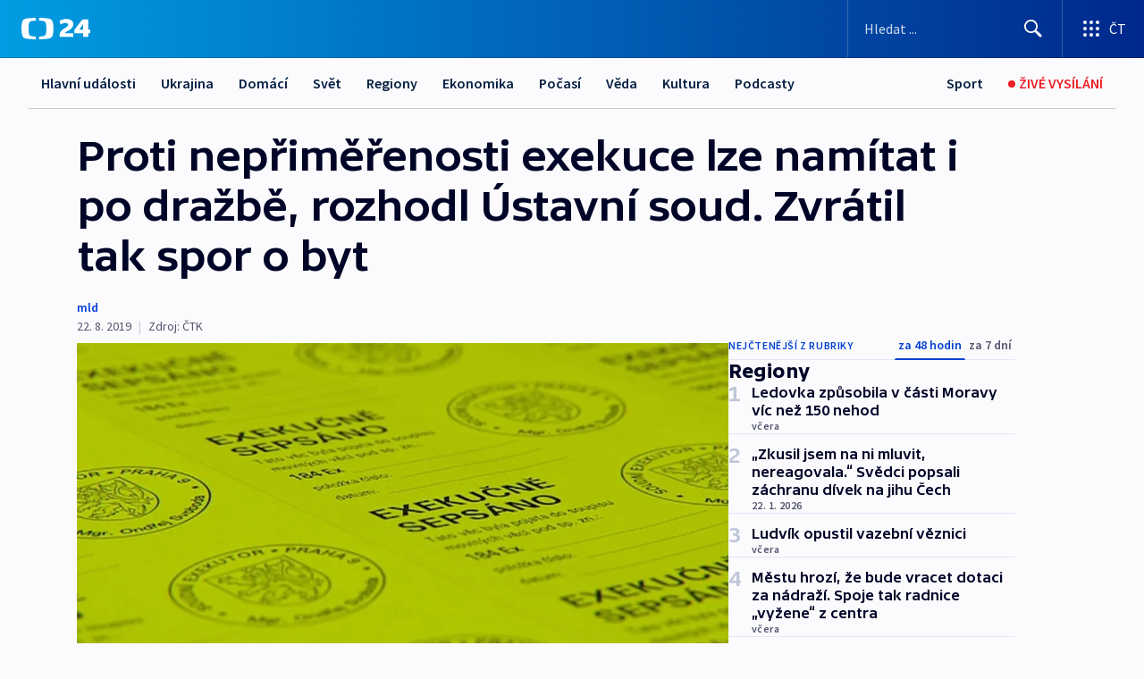

--- FILE ---
content_type: text/html; charset=utf-8
request_url: https://ct24.ceskatelevize.cz/clanek/regiony/proti-neprimerenosti-exekuce-lze-namitat-i-po-drazbe-rozhodl-ustavni-soud-zvratil-tak-spor-o-byt-60056
body_size: 62464
content:
<!DOCTYPE html><html lang="cs" data-sentry-element="Html" data-sentry-component="MyDocument" data-sentry-source-file="_document.tsx"><head data-sentry-element="Head" data-sentry-source-file="_document.tsx"><meta charSet="utf-8"/><meta content="initial-scale=1.0, width=device-width" name="viewport" data-sentry-element="meta" data-sentry-source-file="_app.tsx"/><meta name="publisher" content="ČT24, Česká televize" data-sentry-element="meta" data-sentry-source-file="_app.tsx"/><meta name="language" content="cs" data-sentry-element="meta" data-sentry-source-file="_app.tsx"/><meta name="theme-color" content="#ffffff" data-sentry-element="meta" data-sentry-source-file="_app.tsx"/><link rel="icon" href="/static/favicon.ico" sizes="any"/><link rel="icon" type="image/svg+xml" href="/static/favicon.svg"/><link rel="icon" type="image/png" href="/static/favicon.png"/><link rel="apple-touch-icon" href="/static/apple-touch-icon.png"/><link rel="manifest" href="/static/manifest.json"/><link rel="canonical" href="https://ct24.ceskatelevize.cz/clanek/regiony/proti-neprimerenosti-exekuce-lze-namitat-i-po-drazbe-rozhodl-ustavni-soud-zvratil-tak-spor-o-byt-60056"/><link rel="stylesheet" href="https://ctfs.ceskatelevize.cz/static/scripts/cmp/v2.1/orestbida/brands/ct24-light.css"/><title>Proti nepřiměřenosti exekuce lze namítat i po dražbě, rozhodl Ústavní soud. Zvrátil tak spor o byt — ČT24 — Česká televize</title><meta name="description" content="Muž, který v exekuci přišel o byt, přestože vymáhaná částka byla o polovinu nižší než jeho cena, dostal od Ústavního soudu příležitost jeho prodej zvrátit. Liberecká pobočka Krajského soudu v Ústí nad Labem se musí znovu zabývat mužovým odvoláním proti prodeji bytu v dražbě. Původně liberecký soud rozhodl, že v odvolání nelze namítat nepřiměřenost exekuce. Podle ústavních soudců to možné je."/><meta name="robots" content="index, follow"/><meta property="og:title" content="Proti nepřiměřenosti exekuce lze namítat i po dražbě, rozhodl Ústavní soud. Zvrátil tak spor o byt"/><meta property="og:description" content="Muž, který v exekuci přišel o byt, přestože vymáhaná částka byla o polovinu nižší než jeho cena, dostal od Ústavního soudu příležitost jeho prodej zvrátit. Liberecká pobočka Krajského soudu v Ústí nad Labem se musí znovu zabývat mužovým odvoláním proti prodeji bytu v dražbě. Původně liberecký soud rozhodl, že v odvolání nelze namítat nepřiměřenost exekuce. Podle ústavních soudců to možné je."/><meta property="og:image" content="https://fs2-ct24.ceskatelevize.cz/image/[base64].jpg?width=1280"/><meta property="og:type" content="article"/><script type="application/ld+json">{"@context":"https://schema.org","@type":"Article","headline":"Proti nepřiměřenosti exekuce lze namítat i po dražbě, rozhodl Ústavní soud. Zvrátil tak spor o byt","description":"Muž, který v exekuci přišel o byt, přestože vymáhaná částka byla o polovinu nižší než jeho cena, dostal od Ústavního soudu příležitost jeho prodej zvrátit. Liberecká pobočka Krajského soudu v Ústí nad Labem se musí znovu zabývat mužovým odvoláním proti prodeji bytu v dražbě. Původně liberecký soud rozhodl, že v odvolání nelze namítat nepřiměřenost exekuce. Podle ústavních soudců to možné je.","datePublished":"2019-08-22T12:47:02+02:00","dateModified":"2019-08-22T12:47:02+02:00","author":[],"publisher":{"@type":"Organization","name":"ČT24 - Česká televize","logo":{"@type":"ImageObject","url":"https://ctfs.ceskatelevize.cz/static/channels/ct24.svg"}},"image":["https://fs2-ct24.ceskatelevize.cz/image/[base64].jpg?width=1024",{"@type":"ImageObject","url":"https://fs2-ct24.ceskatelevize.cz/image/[base64].jpg?width=1024","caption":"Exekuce","creditText":"Zdroj: ČT24"}],"mainEntityOfPage":{"@type":"WebPage","@id":"https://ct24.ceskatelevize.cz/clanek/regiony/proti-neprimerenosti-exekuce-lze-namitat-i-po-drazbe-rozhodl-ustavni-soud-zvratil-tak-spor-o-byt-60056"},"keywords":"Regiony, Liberecký kraj, Domácí, Exekuce, Soud, Ústavní soud"}</script><meta name="next-head-count" content="20"/><script id="google-tag-manager" nonce="OGVmYzc5MjMtY2YwOS00NDYzLThkOWYtMDQzNTE4MGUyNzI2" data-sentry-element="Script" data-sentry-source-file="_document.tsx" data-nscript="beforeInteractive">
                        var dataLayer = dataLayer || [];dataLayer.push({
                            "page": { "section": "24" },
                            "app": {"version": "1.74.4", "platform": "Web"}
                        });

                        (function(w,d,s,l,i){w[l]=w[l]||[];w[l].push({'gtm.start':
                        new Date().getTime(),event:'gtm.js'});var f=d.getElementsByTagName(s)[0],
                        j=d.createElement(s),dl=l!='dataLayer'?'&l='+l:'';j.async=true;j.src=
                        'https://www.googletagmanager.com/gtm.js?id='+i+dl;var n=d.querySelector('[nonce]');
                        n&&j.setAttribute('nonce',n.nonce||n.getAttribute('nonce'));f.parentNode.insertBefore(j,f);
                        })(window,document,'script','dataLayer','GTM-WR543Z2');
                  </script><link nonce="OGVmYzc5MjMtY2YwOS00NDYzLThkOWYtMDQzNTE4MGUyNzI2" rel="preload" href="/_next/static/css/ff84497c6c67c161.css" as="style"/><link nonce="OGVmYzc5MjMtY2YwOS00NDYzLThkOWYtMDQzNTE4MGUyNzI2" rel="stylesheet" href="/_next/static/css/ff84497c6c67c161.css" data-n-g=""/><link nonce="OGVmYzc5MjMtY2YwOS00NDYzLThkOWYtMDQzNTE4MGUyNzI2" rel="preload" href="/_next/static/css/cf23267297961e52.css" as="style"/><link nonce="OGVmYzc5MjMtY2YwOS00NDYzLThkOWYtMDQzNTE4MGUyNzI2" rel="stylesheet" href="/_next/static/css/cf23267297961e52.css" data-n-p=""/><link nonce="OGVmYzc5MjMtY2YwOS00NDYzLThkOWYtMDQzNTE4MGUyNzI2" rel="preload" href="/_next/static/css/5563bf4ae16bff67.css" as="style"/><link nonce="OGVmYzc5MjMtY2YwOS00NDYzLThkOWYtMDQzNTE4MGUyNzI2" rel="stylesheet" href="/_next/static/css/5563bf4ae16bff67.css" data-n-p=""/><noscript data-n-css="OGVmYzc5MjMtY2YwOS00NDYzLThkOWYtMDQzNTE4MGUyNzI2"></noscript><script defer="" nonce="OGVmYzc5MjMtY2YwOS00NDYzLThkOWYtMDQzNTE4MGUyNzI2" nomodule="" src="/_next/static/chunks/polyfills-42372ed130431b0a.js"></script><script src="/_next/static/chunks/webpack-499fab30b8e9b614.js" nonce="OGVmYzc5MjMtY2YwOS00NDYzLThkOWYtMDQzNTE4MGUyNzI2" defer=""></script><script src="/_next/static/chunks/framework-df2fc3d29a08040c.js" nonce="OGVmYzc5MjMtY2YwOS00NDYzLThkOWYtMDQzNTE4MGUyNzI2" defer=""></script><script src="/_next/static/chunks/main-a923b3509ccdae0b.js" nonce="OGVmYzc5MjMtY2YwOS00NDYzLThkOWYtMDQzNTE4MGUyNzI2" defer=""></script><script src="/_next/static/chunks/pages/_app-c2a4bd723eaa6e88.js" nonce="OGVmYzc5MjMtY2YwOS00NDYzLThkOWYtMDQzNTE4MGUyNzI2" defer=""></script><script src="/_next/static/chunks/2852872c-095e82de10fae69e.js" nonce="OGVmYzc5MjMtY2YwOS00NDYzLThkOWYtMDQzNTE4MGUyNzI2" defer=""></script><script src="/_next/static/chunks/75fc9c18-c433d48982ca9a30.js" nonce="OGVmYzc5MjMtY2YwOS00NDYzLThkOWYtMDQzNTE4MGUyNzI2" defer=""></script><script src="/_next/static/chunks/86-353db38eb9faeaaf.js" nonce="OGVmYzc5MjMtY2YwOS00NDYzLThkOWYtMDQzNTE4MGUyNzI2" defer=""></script><script src="/_next/static/chunks/7402-4bd48e3805c30e21.js" nonce="OGVmYzc5MjMtY2YwOS00NDYzLThkOWYtMDQzNTE4MGUyNzI2" defer=""></script><script src="/_next/static/chunks/5282-75d042eb512bfebd.js" nonce="OGVmYzc5MjMtY2YwOS00NDYzLThkOWYtMDQzNTE4MGUyNzI2" defer=""></script><script src="/_next/static/chunks/1717-e987c59798af39f8.js" nonce="OGVmYzc5MjMtY2YwOS00NDYzLThkOWYtMDQzNTE4MGUyNzI2" defer=""></script><script src="/_next/static/chunks/3362-6562fde6b73869c6.js" nonce="OGVmYzc5MjMtY2YwOS00NDYzLThkOWYtMDQzNTE4MGUyNzI2" defer=""></script><script src="/_next/static/chunks/7444-e60ad12959b52b0e.js" nonce="OGVmYzc5MjMtY2YwOS00NDYzLThkOWYtMDQzNTE4MGUyNzI2" defer=""></script><script src="/_next/static/chunks/3028-230b156353cc7673.js" nonce="OGVmYzc5MjMtY2YwOS00NDYzLThkOWYtMDQzNTE4MGUyNzI2" defer=""></script><script src="/_next/static/chunks/4035-8e9f8e7f61c25e84.js" nonce="OGVmYzc5MjMtY2YwOS00NDYzLThkOWYtMDQzNTE4MGUyNzI2" defer=""></script><script src="/_next/static/chunks/2990-c4a5924cbbc9537c.js" nonce="OGVmYzc5MjMtY2YwOS00NDYzLThkOWYtMDQzNTE4MGUyNzI2" defer=""></script><script src="/_next/static/chunks/pages/article/%5B...slug%5D-afd7053a204357b7.js" nonce="OGVmYzc5MjMtY2YwOS00NDYzLThkOWYtMDQzNTE4MGUyNzI2" defer=""></script><script src="/_next/static/OpyWYP0HGrmu6p2c-_9AV/_buildManifest.js" nonce="OGVmYzc5MjMtY2YwOS00NDYzLThkOWYtMDQzNTE4MGUyNzI2" defer=""></script><script src="/_next/static/OpyWYP0HGrmu6p2c-_9AV/_ssgManifest.js" nonce="OGVmYzc5MjMtY2YwOS00NDYzLThkOWYtMDQzNTE4MGUyNzI2" defer=""></script><style nonce="OGVmYzc5MjMtY2YwOS00NDYzLThkOWYtMDQzNTE4MGUyNzI2">.ctg-header__wrapper {
  width: 100%;
  content: a;
  box-sizing: border-box;
  background-color: #fff;
}
.ctg-header__document-disable-scroll-local {}
@media screen and (max-width: 767px) {
  .ctg-header__document-disable-scroll-local {
    overflow: hidden !important;
    touch-action: none;
    overscroll-behavior: none;
    -webkit-overflow-scrolling: none;
  }
}
  .ctg-header__body-disable-scroll-local {  }
@media screen and (max-width: 767px) {
  .ctg-header__body-disable-scroll-local {
    overflow: hidden !important;
    touch-action: none;
    overscroll-behavior: none;
    -webkit-overflow-scrolling: none;
  }
}
  .ctg-header__document-disable-scroll-global {  }
@media screen and (max-width: 427px) {
  .ctg-header__document-disable-scroll-global {
    overflow: hidden !important;
    touch-action: none;
    overscroll-behavior: none;
    -webkit-overflow-scrolling: none;
  }
}
  .ctg-header__body-disable-scroll-global {  }
@media screen and (max-width: 427px) {
  .ctg-header__body-disable-scroll-global {
    overflow: hidden !important;
    touch-action: none;
    overscroll-behavior: none;
    -webkit-overflow-scrolling: none;
  }
}
  .ctg-header__document-disable-scroll-local-d2 {  }
@media screen and (max-width: 767px) {
  .ctg-header__document-disable-scroll-local-d2 {
    padding-right: 0px !important;
  }
}
  .ctg-header__document-disable-scroll-global-d4 {  }
@media screen and (max-width: 427px) {
  .ctg-header__document-disable-scroll-global-d4 {
    padding-right: 0px !important;
  }
}
  .ctg-header__inset-focus-visible {  }
  .ctg-header__context-menu-item-disabled {  }
  .ctg-header__context-menu-item.ctg-header__context-menu-item-disabled .ctg-header__context-menu-item-link, .ctg-header__context-menu-item.ctg-header__context-menu-item-disabled .ctg-header__context-menu-item-link:hover {
    cursor: auto;
  }
  .ctg-header__context-menu-item-active {  }
  .ctg-header__context-menu-item.ctg-header__context-menu-item-active .ctg-header__context-menu-item-link {
    cursor: default;
    font-family: SourceSansPro, sans-serif;
    font-weight: 600;
  }
  .ctg-header__context-menu-item-link {
    display: flex;
    padding: 9px 26px 9px;
    font-size: 1rem;
    align-items: center;
    font-family: SourceSansPro, sans-serif;
    line-height: 1.375rem;
    letter-spacing: 0;
    vertical-align: sub;
  }
  .ctg-header__context-menu-item:not(.ctg-header__context-menu-item-disabled) .ctg-header__context-menu-item-link:hover {  }
  .ctg-header__context-menu-item-link:hover {
    text-decoration: none;
  }
  .ctg-header__profile-name {  }
  .ctg-header__profile-name + ul li:first-child .ctg-header__context-menu-item-link {
    padding: 0 24px 9px;
  }
  .ctg-header__profile-name + ul li:first-child .ctg-header__context-menu-item-link:hover {
    text-decoration: underline;
    background-color: #fff;
  }
  .ctg-header__context-menu-item-link-is-not {  }
  .ctg-header__context-menu-item-link.ctg-header__context-menu-item-link-is-not {
    outline: none;
  }
  .ctg-header__context-menu-item-link.ctg-header__context-menu-item-link-is-not.focus-visible {
    box-shadow: 0px 0px 0px 2px #60a0ff;
  }
  .ctg-header__context-menu-item {
    color: #393939;
    width: 100%;
    padding: 0;
    max-width: 100%;
    list-style: none;
  }
  .ctg-header__context-menu-item > span {
    display: flex;
    align-items: center;
  }
  .ctg-header__context-menu-item > span > svg {
    fill: currentColor;
    flex: 0 0 auto;
    width: 20px;
    height: 20px;
    margin: 0 8px 0 -28px;
  }
  .ctg-header__context-menu-icon {
    width: 20px;
    display: flex;
    align-items: center;
    margin-right: 18px;
  }
  .ctg-header__context-menu-item-disabled-d0 {  }
  .ctg-header__context-menu-item.ctg-header__context-menu-item-disabled-d0 .ctg-header__context-menu-item-link, .ctg-header__context-menu-item.ctg-header__context-menu-item-disabled-d0 .ctg-header__context-menu-item-link:hover {
    background-color: transparent;
    color: #8d8d8d;
  }
  .ctg-header__context-menu-item-active-d1 {  }
  .ctg-header__context-menu-item.ctg-header__context-menu-item-active-d1 .ctg-header__context-menu-item-link {
    color: #000000;
  }
  .ctg-header__context-menu-item-link-d2 {
    color: #041e42;
  }
  .ctg-header__context-menu-item:not(.ctg-header__context-menu-item-disabled) .ctg-header__context-menu-item-link-d2:hover {
    color: #000000;
    background-color: #f4f4f4;
  }
  .ctg-header__context-menu-item-disabled-d3 {  }
  .ctg-header__context-menu-item.ctg-header__context-menu-item-disabled-d3 .ctg-header__context-menu-item-link, .ctg-header__context-menu-item.ctg-header__context-menu-item-disabled-d3 .ctg-header__context-menu-item-link:hover {
    background-color: transparent;
    color: #8d8d8d;
  }
  .ctg-header__context-menu-item-active-d4 {  }
  .ctg-header__context-menu-item.ctg-header__context-menu-item-active-d4 .ctg-header__context-menu-item-link {
    color: #000000;
  }
  .ctg-header__context-menu-item-link-d5 {
    color: #041e42;
  }
  .ctg-header__context-menu-item:not(.ctg-header__context-menu-item-disabled) .ctg-header__context-menu-item-link-d5:hover {
    color: #000000;
    background-color: #f4f4f4;
  }
  .ctg-header__context-menu-item-disabled-d6 {  }
  .ctg-header__context-menu-item.ctg-header__context-menu-item-disabled-d6 .ctg-header__context-menu-item-link, .ctg-header__context-menu-item.ctg-header__context-menu-item-disabled-d6 .ctg-header__context-menu-item-link:hover {
    background-color: transparent;
    color: #8d8d8d;
  }
  .ctg-header__context-menu-item-active-d7 {  }
  .ctg-header__context-menu-item.ctg-header__context-menu-item-active-d7 .ctg-header__context-menu-item-link {
    color: #000000;
  }
  .ctg-header__context-menu-item-link-d8 {
    color: #041e42;
  }
  .ctg-header__context-menu-item:not(.ctg-header__context-menu-item-disabled) .ctg-header__context-menu-item-link-d8:hover {
    color: #000000;
    background-color: #f4f4f4;
  }
  .ctg-header__context-menu-item-disabled-d9 {  }
  .ctg-header__context-menu-item.ctg-header__context-menu-item-disabled-d9 .ctg-header__context-menu-item-link, .ctg-header__context-menu-item.ctg-header__context-menu-item-disabled-d9 .ctg-header__context-menu-item-link:hover {
    background-color: transparent;
    color: #8d8d8d;
  }
  .ctg-header__context-menu-item-active-d10 {  }
  .ctg-header__context-menu-item.ctg-header__context-menu-item-active-d10 .ctg-header__context-menu-item-link {
    color: #000000;
  }
  .ctg-header__context-menu-item-link-d11 {
    color: #041e42;
  }
  .ctg-header__context-menu-item:not(.ctg-header__context-menu-item-disabled) .ctg-header__context-menu-item-link-d11:hover {
    color: #000000;
    background-color: #f4f4f4;
  }
  .ctg-header__context-menu-item-disabled-d12 {  }
  .ctg-header__context-menu-item.ctg-header__context-menu-item-disabled-d12 .ctg-header__context-menu-item-link, .ctg-header__context-menu-item.ctg-header__context-menu-item-disabled-d12 .ctg-header__context-menu-item-link:hover {
    background-color: transparent;
    color: #8d8d8d;
  }
  .ctg-header__context-menu-item-active-d13 {  }
  .ctg-header__context-menu-item.ctg-header__context-menu-item-active-d13 .ctg-header__context-menu-item-link {
    color: #000000;
  }
  .ctg-header__context-menu-item-link-d14 {
    color: #041e42;
  }
  .ctg-header__context-menu-item:not(.ctg-header__context-menu-item-disabled) .ctg-header__context-menu-item-link-d14:hover {
    color: #000000;
    background-color: #f4f4f4;
  }
  .ctg-header__context-menu-item-disabled-d15 {  }
  .ctg-header__context-menu-item.ctg-header__context-menu-item-disabled-d15 .ctg-header__context-menu-item-link, .ctg-header__context-menu-item.ctg-header__context-menu-item-disabled-d15 .ctg-header__context-menu-item-link:hover {
    background-color: transparent;
    color: #8d8d8d;
  }
  .ctg-header__context-menu-item-active-d16 {  }
  .ctg-header__context-menu-item.ctg-header__context-menu-item-active-d16 .ctg-header__context-menu-item-link {
    color: #000000;
  }
  .ctg-header__context-menu-item-link-d17 {
    color: #041e42;
  }
  .ctg-header__context-menu-item:not(.ctg-header__context-menu-item-disabled) .ctg-header__context-menu-item-link-d17:hover {
    color: #000000;
    background-color: #f4f4f4;
  }
  .ctg-header__context-menu-item-disabled-d18 {  }
  .ctg-header__context-menu-item.ctg-header__context-menu-item-disabled-d18 .ctg-header__context-menu-item-link, .ctg-header__context-menu-item.ctg-header__context-menu-item-disabled-d18 .ctg-header__context-menu-item-link:hover {
    background-color: transparent;
    color: #8d8d8d;
  }
  .ctg-header__context-menu-item-active-d19 {  }
  .ctg-header__context-menu-item.ctg-header__context-menu-item-active-d19 .ctg-header__context-menu-item-link {
    color: #000000;
  }
  .ctg-header__context-menu-item-link-d20 {
    color: #041e42;
  }
  .ctg-header__context-menu-item:not(.ctg-header__context-menu-item-disabled) .ctg-header__context-menu-item-link-d20:hover {
    color: #000000;
    background-color: #f4f4f4;
  }
  .ctg-header__context-menu-item-disabled-d21 {  }
  .ctg-header__context-menu-item.ctg-header__context-menu-item-disabled-d21 .ctg-header__context-menu-item-link, .ctg-header__context-menu-item.ctg-header__context-menu-item-disabled-d21 .ctg-header__context-menu-item-link:hover {
    background-color: transparent;
    color: #8d8d8d;
  }
  .ctg-header__context-menu-item-active-d22 {  }
  .ctg-header__context-menu-item.ctg-header__context-menu-item-active-d22 .ctg-header__context-menu-item-link {
    color: #000000;
  }
  .ctg-header__context-menu-item-link-d23 {
    color: #041e42;
  }
  .ctg-header__context-menu-item:not(.ctg-header__context-menu-item-disabled) .ctg-header__context-menu-item-link-d23:hover {
    color: #000000;
    background-color: #f4f4f4;
  }
  .ctg-header__context-menu-item-disabled-d24 {  }
  .ctg-header__context-menu-item.ctg-header__context-menu-item-disabled-d24 .ctg-header__context-menu-item-link, .ctg-header__context-menu-item.ctg-header__context-menu-item-disabled-d24 .ctg-header__context-menu-item-link:hover {
    background-color: transparent;
    color: #8d8d8d;
  }
  .ctg-header__context-menu-item-active-d25 {  }
  .ctg-header__context-menu-item.ctg-header__context-menu-item-active-d25 .ctg-header__context-menu-item-link {
    color: #000000;
  }
  .ctg-header__context-menu-item-link-d26 {
    color: #041e42;
  }
  .ctg-header__context-menu-item:not(.ctg-header__context-menu-item-disabled) .ctg-header__context-menu-item-link-d26:hover {
    color: #000000;
    background-color: #f4f4f4;
  }
  .ctg-header__context-menu-item-disabled-d27 {  }
  .ctg-header__context-menu-item.ctg-header__context-menu-item-disabled-d27 .ctg-header__context-menu-item-link, .ctg-header__context-menu-item.ctg-header__context-menu-item-disabled-d27 .ctg-header__context-menu-item-link:hover {
    background-color: transparent;
    color: #8d8d8d;
  }
  .ctg-header__context-menu-item-active-d28 {  }
  .ctg-header__context-menu-item.ctg-header__context-menu-item-active-d28 .ctg-header__context-menu-item-link {
    color: #000000;
  }
  .ctg-header__context-menu-item-link-d29 {
    color: #041e42;
  }
  .ctg-header__context-menu-item:not(.ctg-header__context-menu-item-disabled) .ctg-header__context-menu-item-link-d29:hover {
    color: #000000;
    background-color: #f4f4f4;
  }
  .ctg-header__context-menu-item-disabled-d30 {  }
  .ctg-header__context-menu-item.ctg-header__context-menu-item-disabled-d30 .ctg-header__context-menu-item-link, .ctg-header__context-menu-item.ctg-header__context-menu-item-disabled-d30 .ctg-header__context-menu-item-link:hover {
    background-color: transparent;
    color: #8d8d8d;
  }
  .ctg-header__context-menu-item-active-d31 {  }
  .ctg-header__context-menu-item.ctg-header__context-menu-item-active-d31 .ctg-header__context-menu-item-link {
    color: #000000;
  }
  .ctg-header__context-menu-item-link-d32 {
    color: #041e42;
  }
  .ctg-header__context-menu-item:not(.ctg-header__context-menu-item-disabled) .ctg-header__context-menu-item-link-d32:hover {
    color: #000000;
    background-color: #f4f4f4;
  }
  .ctg-header__context-menu-item-disabled-d33 {  }
  .ctg-header__context-menu-item.ctg-header__context-menu-item-disabled-d33 .ctg-header__context-menu-item-link, .ctg-header__context-menu-item.ctg-header__context-menu-item-disabled-d33 .ctg-header__context-menu-item-link:hover {
    background-color: transparent;
    color: #8d8d8d;
  }
  .ctg-header__context-menu-item-active-d34 {  }
  .ctg-header__context-menu-item.ctg-header__context-menu-item-active-d34 .ctg-header__context-menu-item-link {
    color: #000000;
  }
  .ctg-header__context-menu-item-link-d35 {
    color: #041e42;
  }
  .ctg-header__context-menu-item:not(.ctg-header__context-menu-item-disabled) .ctg-header__context-menu-item-link-d35:hover {
    color: #000000;
    background-color: #f4f4f4;
  }
  .ctg-header__context-menu-item-disabled-d36 {  }
  .ctg-header__context-menu-item.ctg-header__context-menu-item-disabled-d36 .ctg-header__context-menu-item-link, .ctg-header__context-menu-item.ctg-header__context-menu-item-disabled-d36 .ctg-header__context-menu-item-link:hover {
    background-color: transparent;
    color: #8d8d8d;
  }
  .ctg-header__context-menu-item-active-d37 {  }
  .ctg-header__context-menu-item.ctg-header__context-menu-item-active-d37 .ctg-header__context-menu-item-link {
    color: #000000;
  }
  .ctg-header__context-menu-item-link-d38 {
    color: #041e42;
  }
  .ctg-header__context-menu-item:not(.ctg-header__context-menu-item-disabled) .ctg-header__context-menu-item-link-d38:hover {
    color: #000000;
    background-color: #f4f4f4;
  }
  .ctg-header__local-menu-mobile-nav {
    width: 100%;
    display: none;
    position: relative;
    box-shadow: 0px 1px 3px rgba(0, 0, 0, 0.2), 0px 12px 24px -8px rgba(0, 0, 0, 0.15);
    margin-left: auto;
    background-color: #fff;
  }
  .ctg-header__local-menu-mobile-nav .ctg-header__context-menu {
    width: 100%;
    padding: 16px 0;
    box-shadow: none;
    background-color: transparent;
  }
  .ctg-header__local-menu-mobile-nav .ctg-header__context-menu li.ctg-header__context-menu-item-active > a, .ctg-header__local-menu-mobile-nav .ctg-header__context-menu li.ctg-header__context-menu-item-active > span, .ctg-header__local-menu-mobile-nav .ctg-header__context-menu li > a:hover {
    color: #041e42;
  }
  .ctg-header__local-menu-mobile-nav .ctg-header__context-menu li:not(.ctg-header__context-menu-item-disabled) > a:hover, .ctg-header__local-menu-mobile-nav .ctg-header__context-menu li:not(.ctg-header__context-menu-item-disabled) > span.ctg-header__local-menu-mobile-nav .ctg-header__context-menu li:not(.ctg-header__context-menu-item-disabled):hover {
    background-color: #f4f4f4;
  }
  .ctg-header__local-menu-mobile-nav-visible {
    display: block;
  }
  .ctg-header__local-menu-mobile-nav-wrapper {
    top: 105px;
    left: 0;
    width: 100%;
    height: calc(100% - 105px);
    padding: 0;
    z-index: 101;
    overflow: auto;
    position: fixed;
    visibility: hidden;
    background-color: rgba(0, 0, 0, .3);
  }
  .ctg-header__local-menu-mobile-nav-wrapper-visible {
    visibility: visible;
  }
  .ctg-header__local-menu-mobile-button-wrapper {
    color: inherit;
    display: flex;
    align-items: center;
  }
  .ctg-header__local-menu-mobile-button-wrapper > button {
    color: inherit;
    display: flex;
    padding: 10px 16px;
    align-items: center;
  }
  .ctg-header__local-menu-mobile-button > svg {
    color: inherit;
    width: 24px;
    height: 24px;
    margin-right: 4px;
  }
  .ctg-header__local-menu-mobile-button > span {
    color: inherit;
    font-size: 1rem;
    font-family: SourceSansPro, sans-serif;
    line-height: 1;
  }
  .ctg-header__inset-focus-visible {  }
  .ctg-header__hotlink-nav-list-item {
    position: relative;
  }
@media (max-width: 767px) {
  .ctg-header__hotlink-nav-list-item {
    border-left: 1px solid rgba(0, 0, 0, 0.2);
  }
}
  .ctg-header__hotlink-nav-list-item > a, .ctg-header__hotlink-nav-list-item > button, .ctg-header__hotlink-nav-list-item > span {
    height: 100%;
    margin: 0;
    display: flex;
    position: relative;
    font-size: 16px;
    box-sizing: border-box;
    transition: backgroundColor 150ms, borderColor 150ms,color 150ms;
    align-items: center;
    font-family: SourceSansPro, sans-serif;
    font-weight: 600;
    line-height: 1.314rem;
    padding-top: 5px;
    white-space: nowrap;
    padding-left: 14px;
    padding-right: 14px;
    letter-spacing: normal;
    padding-bottom: 5px;
    justify-content: center;
    text-decoration: none;
  }
  .ctg-header__hotlink-nav-list-item > span {
    cursor: default;
  }
  .ctg-header__hotlink-nav-list-item > a svg, .ctg-header__hotlink-nav-list-item > button svg, .ctg-header__hotlink-nav-list-item > span svg {
    margin-right: 4px;
  }
  .ctg-header__hotlink-nav-list-item-active.ctg-header__hotlink-nav-list-item > a svg, .ctg-header__hotlink-nav-list-item-active.ctg-header__hotlink-nav-list-item > button svg, .ctg-header__hotlink-nav-list-item-active.ctg-header__hotlink-nav-list-item > span svg {  }
  .ctg-header__hotlink-nav-list-item-active.ctg-header__hotlink-nav-list-item > a, .ctg-header__hotlink-nav-list-item-active.ctg-header__hotlink-nav-list-item > button, .ctg-header__hotlink-nav-list-item-active.ctg-header__hotlink-nav-list-item > span {  }
@media (hover: hover) {
  .ctg-header__hotlink-nav-list-item > a, .ctg-header__hotlink-nav-list-item > button, .ctg-header__hotlink-nav-list-item > span {  }
  .ctg-header__hotlink-nav-list-item > a:hover svg, .ctg-header__hotlink-nav-list-item > button:hover svg, .ctg-header__hotlink-nav-list-item > span:hover svg {  }
  .ctg-header__hotlink-nav-list-item > a:hover, .ctg-header__hotlink-nav-list-item > button:hover, .ctg-header__hotlink-nav-list-item > span:hover {
    text-decoration: none;
  }
}
  .ctg-header__hotlink-nav-list-item-active {  }
  .ctg-header__hotlink-nav-list-item-active:before {
    left: 50%;
    width: 0;
    bottom: -6px;
    height: 0;
    content: "";
    position: absolute;
    border-left: 6px solid transparent;
    margin-left: -6px;
    border-right: 6px solid transparent;
  }
  .ctg-header__hotlink-nav-list-item-d0 {  }
  .ctg-header__hotlink-nav-list-item-d0 > a, .ctg-header__hotlink-nav-list-item-d0 > button, .ctg-header__hotlink-nav-list-item-d0 > span {
    background-color: transparent;
    color: #041e42;
  }
  .ctg-header__hotlink-nav-list-item-d0 > a svg, .ctg-header__hotlink-nav-list-item-d0 > button svg, .ctg-header__hotlink-nav-list-item-d0 > span svg {
    color: inherit;
  }
  .ctg-header__hotlink-nav-list-item-active.ctg-header__hotlink-nav-list-item-d0 > a svg, .ctg-header__hotlink-nav-list-item-active.ctg-header__hotlink-nav-list-item-d0 > button svg, .ctg-header__hotlink-nav-list-item-active.ctg-header__hotlink-nav-list-item-d0 > span svg {
    color: inherit;
  }
  .ctg-header__hotlink-nav-list-item-active.ctg-header__hotlink-nav-list-item-d0 > a, .ctg-header__hotlink-nav-list-item-active.ctg-header__hotlink-nav-list-item-d0 > button, .ctg-header__hotlink-nav-list-item-active.ctg-header__hotlink-nav-list-item-d0 > span {
    background-color: #041e42;
    color: #fff;
    border-color: #041e42;
  }
@media (hover: hover) {
  .ctg-header__hotlink-nav-list-item-d0 > a, .ctg-header__hotlink-nav-list-item-d0 > button, .ctg-header__hotlink-nav-list-item-d0 > span {  }
  .ctg-header__hotlink-nav-list-item-d0 > a:hover svg, .ctg-header__hotlink-nav-list-item-d0 > button:hover svg, .ctg-header__hotlink-nav-list-item-d0 > span:hover svg {
    color: inherit;
  }
  .ctg-header__hotlink-nav-list-item-d0 > a:hover, .ctg-header__hotlink-nav-list-item-d0 > button:hover, .ctg-header__hotlink-nav-list-item-d0 > span:hover {
    background-color: #041e42;
    color: #fff;
    border-color: #041e42;
  }
}
  .ctg-header__hotlink-nav-list-item-active-d2 {  }
  .ctg-header__hotlink-nav-list-item-active-d2:before {
    border-top: 6px solid #041e42;
  }
  .ctg-header__hotlink-nav-list-item-d3 {  }
  .ctg-header__hotlink-nav-list-item-d3 > a, .ctg-header__hotlink-nav-list-item-d3 > button, .ctg-header__hotlink-nav-list-item-d3 > span {
    background-color: transparent;
    color: #041e42;
  }
  .ctg-header__hotlink-nav-list-item-d3 > a svg, .ctg-header__hotlink-nav-list-item-d3 > button svg, .ctg-header__hotlink-nav-list-item-d3 > span svg {
    color: inherit;
  }
  .ctg-header__hotlink-nav-list-item-active.ctg-header__hotlink-nav-list-item-d3 > a svg, .ctg-header__hotlink-nav-list-item-active.ctg-header__hotlink-nav-list-item-d3 > button svg, .ctg-header__hotlink-nav-list-item-active.ctg-header__hotlink-nav-list-item-d3 > span svg {
    color: inherit;
  }
  .ctg-header__hotlink-nav-list-item-active.ctg-header__hotlink-nav-list-item-d3 > a, .ctg-header__hotlink-nav-list-item-active.ctg-header__hotlink-nav-list-item-d3 > button, .ctg-header__hotlink-nav-list-item-active.ctg-header__hotlink-nav-list-item-d3 > span {
    background-color: #041e42;
    color: #fff;
    border-color: #041e42;
  }
@media (hover: hover) {
  .ctg-header__hotlink-nav-list-item-d3 > a, .ctg-header__hotlink-nav-list-item-d3 > button, .ctg-header__hotlink-nav-list-item-d3 > span {  }
  .ctg-header__hotlink-nav-list-item-d3 > a:hover svg, .ctg-header__hotlink-nav-list-item-d3 > button:hover svg, .ctg-header__hotlink-nav-list-item-d3 > span:hover svg {
    color: inherit;
  }
  .ctg-header__hotlink-nav-list-item-d3 > a:hover, .ctg-header__hotlink-nav-list-item-d3 > button:hover, .ctg-header__hotlink-nav-list-item-d3 > span:hover {
    background-color: #041e42;
    color: #fff;
    border-color: #041e42;
  }
}
  .ctg-header__hotlink-nav-list-item-active-d5 {  }
  .ctg-header__hotlink-nav-list-item-active-d5:before {
    border-top: 6px solid #041e42;
  }
  .ctg-header__hotlink-nav-list {
    height: 100%;
    margin: 0;
    display: flex;
    padding: 0;
    position: relative;
    list-style-type: none;
  }
  .ctg-header__hotlink-nav-button-container {
    position: relative;
  }
  .ctg-header__local-menu-nav-list-item {
    position: relative;
    max-width: 235px;
  }
  .ctg-header__local-menu-nav-list-item > a, .ctg-header__local-menu-nav-list-item > button, .ctg-header__local-menu-nav-list-item > span {
    color: #041e42;
    height: 57px;
    margin: 0;
    display: block;
    padding: 0 14px;
    overflow: hidden;
    position: relative;
    font-size: 1rem;
    box-sizing: border-box;
    transition: background-color 150ms, border-color 150ms,color 150ms;
    font-family: SourceSansPro, sans-serif;
    font-weight: 600;
    line-height: 57px;
    white-space: nowrap;
    text-overflow: ellipsis;
    letter-spacing: normal;
    text-decoration: none;
  }
  .ctg-header__local-menu-nav-list-item > span {
    cursor: default;
  }
  .ctg-header__local-menu-nav-list-item a {
    text-decoration: none;
  }
  .ctg-header__local-menu-nav-list-item-active.ctg-header__local-menu-nav-list-item > a, .ctg-header__local-menu-nav-list-item > a:hover, .ctg-header__local-menu-nav-list-item-active.ctg-header__local-menu-nav-list-item > button, .ctg-header__local-menu-nav-list-item > button:hover, .ctg-header__local-menu-nav-list-item-active.ctg-header__local-menu-nav-list-item > span, .ctg-header__local-menu-nav-list-item > span:hover {
    color: #fff;
    border-color: #041e42;
    text-decoration: none;
    background-color: #041e42;
  }
  .ctg-header__local-menu-nav-list-item-active:before {
    left: 50%;
    width: 0;
    bottom: -6px;
    height: 0;
    content: "";
    position: absolute;
    border-top: 6px solid #041e42;
    border-left: 6px solid transparent;
    margin-left: -6px;
    border-right: 6px solid transparent;
  }
  .ctg-header__local-menu-nav.ctg-header__local-menu-nav-gradient {
    mask-size: auto;
    mask-image: linear-gradient( to right, black calc(100% - 150px), transparent calc(100% - 100px));
    mask-repeat: no-repeat, no-repeat;
    mask-position: 0 0, 100% 0;
    -webkit-mask-size: auto;
    -webkit-mask-image: linear-gradient( to right, black calc(100% - 150px), transparent calc(100% - 100px));
    -webkit-mask-repeat: no-repeat, no-repeat;
    -webkit-mask-position: 0 0, 100% 0;
  }
  .ctg-header__local-menu-nav-list {
    width: fit-content;
    margin: 0;
    display: flex;
    padding: 0;
    position: relative;
    list-style-type: none;
  }
  .ctg-header__local-menu-nav-button-container {
    position: relative;
  }
  .ctg-header__local-menu-nav-button-container .ctg-header__context-menu {
    left: -30px;
  }
  .ctg-header__local-menu-nav-button:before {
    left: 50%;
    bottom: -6px;
    height: 0;
    content: "";
    display: block;
    opacity: 0;
    z-index: 2;
    position: absolute;
    transform: translateX(-50%);
    border-top: 6px solid #041e42;
    transition: opacity .150ms ease;
    border-left: 6px solid transparent;
    border-right: 6px solid transparent;
    pointer-events: none;
  }
  .ctg-header__local-menu-nav-button:hover {
    cursor: pointer;
  }
  .ctg-header__local-menu-nav-button-active {
    color: #fff !important;
    background-color: #041e42;
  }
  .ctg-header__local-menu-nav-button-active:before {
    opacity: 1;
  }
  .ctg-header__local-menu-nav-button-active.dark {
    color: #041e42 !important;
    background-color: #fff !important;
  }
  .ctg-header__local-menu-nav-button-active.dark:before {
    border-top: 6px solid #fff;
  }
  .ctg-header__local-menu-wrapper {
    position: relative;
  }
@media screen and (min-width: 768px) {
  .ctg-header__local-menu-wrapper {
    margin: 0 auto;
    padding: 0 24px;
    max-width: 1168px;
  }
}
  .ctg-header__local-menu {
    height: 49px;
    display: grid;
    z-index: 1;
    position: relative;
    box-sizing: border-box;
    align-items: center;
    border-bottom: 1px solid rgba(0, 0, 0, 0.2);
    justify-content: stretch;
    grid-template-columns: 1fr min-content min-content;
  }
@media screen and (min-width: 768px) {
  .ctg-header__local-menu {
    height: 57px;
    max-width: 100%;
    grid-template-rows: 57px;
    grid-template-columns: minmax(0, 100%) min-content min-content;
  }
  .ctg-header__local-menu.secondaryMenu {
    height: auto;
  }
}
  .ctg-header__local-menu.hideBottomLine {
    height: 48px;
    border-bottom: 0;
  }
@media screen and (min-width: 768px) {
  .ctg-header__local-menu.hideBottomLine {
    height: 56px;
    grid-template-rows: 56px;
  }
}
  .ctg-header__local-menu-secondary-wrapper {
    width: 100%;
  }
  .ctg-header__local-nav-wrapper {
    display: none;
  }
@media screen and (min-width: 768px) {
  .ctg-header__local-nav-wrapper {
    display: block;
    position: relative;
  }
}
  .ctg-header__hotlink-nav-wrapper {
    height: 100%;
    position: relative;
  }
@media screen and (min-width: 768px) {
  .ctg-header__hotlink-nav-wrapper {
    display: block;
    position: relative;
  }
}
  .ctg-header__local-menu-mobile-button-wrapper {
    height: 100%;
  }
@media screen and (min-width: 768px) {
  .ctg-header__local-menu-mobile-button-wrapper {
    display: none;
  }
}
  .ctg-header__local-menu-mobile-button-wrapper .ctg-header__local-menu-mobile-button {
    width: 100%;
    height: 100%;
  }
  .ctg-header__local-menu-mobile-button-wrapper .ctg-header__local-menu-mobile-button.ctg-header__local-menu-mobile-button-active {
    background-color: rgba(0, 0, 0, 0.04);
  }
@media (hover: hover) {
  .ctg-header__local-menu-mobile-button-wrapper .ctg-header__local-menu-mobile-button:hover {
    color: #fff;
    background-color: #041e42;
  }
  .inverted .ctg-header__local-menu-mobile-button-wrapper .ctg-header__local-menu-mobile-button:hover {
    color: #fff;
    background-color: transparent;
  }
}
  .ctg-header__header-dark .ctg-header__local-menu-nav-list-item > a, .ctg-header__header-dark .ctg-header__local-menu-nav-list-item > button, .ctg-header__header-dark .ctg-header__local-menu-nav-list-item > span {
    color: #fff;
  }
  .ctg-header__header-dark .ctg-header__local-menu-nav-list-item.ctg-header__local-menu-nav-list-item-active > a, .ctg-header__header-dark .ctg-header__local-menu-nav-list-item.ctg-header__local-menu-nav-list-item-active > button, .ctg-header__header-dark .ctg-header__local-menu-nav-list-item.ctg-header__local-menu-nav-list-item-active > span {
    color: #041e42;
    border-color: #fff;
    background-color: #fff;
  }
  .ctg-header__header-dark .ctg-header__local-menu-nav-list-item.ctg-header__local-menu-nav-list-item-active:before {
    border-top-color: #fff;
  }
  .ctg-header__header-dark .ctg-header__local-menu-nav-list-item > a:hover, .ctg-header__header-dark .ctg-header__local-menu-nav-list-item > button:hover, .ctg-header__header-dark .ctg-header__local-menu-nav-list-item > span:hover {
    color: #041e42;
    border-color: #fff;
    background-color: #fff;
  }
  .ctg-header__header-dark .ctg-header__hotlink-nav-list-item > a, .ctg-header__header-dark .ctg-header__hotlink-nav-list-item > button, .ctg-header__header-dark .ctg-header__hotlink-nav-list-item > span {
    color: #fff;
  }
@media screen and (max-width: 767px) {
  .ctg-header__header-dark .ctg-header__hotlink-nav-list-item {
    border-color: rgba(255, 255, 255, 0.2);;
  }
}
  .ctg-header__header-dark .ctg-header__hotlink-nav-list-item.ctg-header__hotlink-nav-list-item-active > a, .ctg-header__header-dark .ctg-header__hotlink-nav-list-item.ctg-header__hotlink-nav-list-item-active > button, .ctg-header__header-dark .ctg-header__hotlink-nav-list-item.ctg-header__hotlink-nav-list-item-active > span {
    color: #041e42;
    border-color: #fff;
    background-color: #fff;
  }
  .ctg-header__header-dark .ctg-header__hotlink-nav-list-item.ctg-header__hotlink-nav-list-item-active > a:before, .ctg-header__header-dark .ctg-header__hotlink-nav-list-item.ctg-header__hotlink-nav-list-item-active > button:before, .ctg-header__header-dark .ctg-header__hotlink-nav-list-item.ctg-header__hotlink-nav-list-item-active > span:before {
    border-top: 6px solid white;
  }
  .ctg-header__hotlink-nav-list-item-active.ctg-header__header-dark .ctg-header__hotlink-nav-list-item > a, .ctg-header__header-dark .ctg-header__hotlink-nav-list-item > a:hover, .ctg-header__hotlink-nav-list-item-active.ctg-header__header-dark .ctg-header__hotlink-nav-list-item > button, .ctg-header__header-dark .ctg-header__hotlink-nav-list-item > button:hover, .ctg-header__hotlink-nav-list-item-active.ctg-header__header-dark .ctg-header__hotlink-nav-list-item > span, .ctg-header__header-dark .ctg-header__hotlink-nav-list-item > span:hover {
    color: #041e42;
    border-color: #fff;
    background-color: #fff;
  }
  .ctg-header__hotlink-nav-list-item-active.ctg-header__header-dark .ctg-header__hotlink-nav-list-item > a:before, .ctg-header__hotlink-nav-list-item-active.ctg-header__header-dark .ctg-header__hotlink-nav-list-item > button:before, .ctg-header__hotlink-nav-list-item-active.ctg-header__header-dark .ctg-header__hotlink-nav-list-item > span:before {
    border-top: 6px solid white;
  }
  .ctg-header__header-dark .ctg-header__local-menu {
    border-bottom: 1px solid rgba(255, 255, 255, 0.2);
  }
  .ctg-header__header-dark .ctg-header__hotlink-nav-wrapper button:hover, .ctg-header__header-dark .ctg-header__hotlink-nav-wrapper button.ctg-header__local-menu-mobile-button-active {
    color: #041e42;
    background-color: #fff;
  }
  .ctg-header__header-dark .ctg-header__local-menu-mobile-button-wrapper .ctg-header__local-menu-mobile-button.ctg-header__local-menu-mobile-button-active {
    color: #041e42;
    height: calc(100% + 1px);
    background-color: #fff;
  }
@media (hover: hover) {
  .ctg-header__header-dark .ctg-header__local-menu-mobile-button-wrapper .ctg-header__local-menu-mobile-button:hover {
    color: #041e42;
    background-color: #fff;
  }
  .inverted .ctg-header__header-dark .ctg-header__local-menu-mobile-button-wrapper .ctg-header__local-menu-mobile-button:hover {
    color: #fff;
    background-color: #041e42;
  }
}
  .ctg-header__global-menu-logo-wrapper {
    display: flex;
    align-items: center;
  }
@media (max-width: 359px) {
  .ctg-header__global-menu-logo-wrapper {
    border-left: 0;
  }
}
  .ctg-header__global-menu-logo-link {
    height: 20px;
    margin: 0 16px;
  }
@media (min-width: 360px) {
  .ctg-header__global-menu-logo-link {
    height: 24px;
  }
}
@media (min-width: 768px) {
  .ctg-header__global-menu-logo-link {
    margin-top: 0;
    margin-left: 24px;
    margin-right: 24px;
    margin-bottom: 0;
  }
}
  .ctg-header__global-menu-logo {
    height: 100%;
    display: block;
    max-height: 100%;
  }
  .ctg-header__has-shp-nav {  }
  .ctg-header__global-menu-wrapper {
    height: 56px;
    display: flex;
    position: relative;
    background: transparent;
    align-items: center;
    border-bottom: 1px solid rgba(0, 0, 0, .2);
  }
@media screen and (min-width: 768px) {
  .ctg-header__global-menu-wrapper {
    height: 65px;
  }
}
  .ctg-header__background-class {  }
  .ctg-header__global-menu-right-items {  }
  .ctg-header__global-menu-wrapper .ctg-header__global-menu-right-items {
    height: 100%;
    display: flex;
    margin-left: auto;
  }
  .ctg-header__global-menu-logo-wrapper {  }
  .ctg-header__global-menu-wrapper .ctg-header__global-menu-logo-wrapper {
    flex: 0 1 auto;
    color: inherit;
    height: 100%;
  }
  .ctg-header__background-class-d0 {
    background: linear-gradient(90deg, #019CE1 0%, #00288C 100%);
  }
  .ctg-header__global-menu-nav-button-wrapper {
    color: #041e42;
    height: 100%;
    display: flex;
    box-sizing: border-box;
    align-items: center;
    border-left: 1px solid rgba(0, 0, 0, 0.2);
  }
  .ctg-header__global-menu-nav-button-wrapper > a, .ctg-header__global-menu-nav-button-wrapper > button {
    transition: backgroundColor 200ms,color 200ms;
  }
  .ctg-header__global-menu-nav-button-wrapper searchInput {
    color: #000;
  }
@media (hover: hover) {
  .ctg-header__global-menu-nav-button-wrapper > a:hover, .ctg-header__global-menu-nav-button-wrapper > button:hover {
    background-color: rgba(0, 0, 0, 0.04);
  }
}
   .ctg-header__global-menu-nav-button-wrapper > .ctg-header__menu-button-active {
    background-color: rgba(0, 0, 0, 0.04);
  }
  .ctg-header__global-menu-nav-button-wrapper > button {
    display: flex;
    padding: 10px 20px;
    align-items: center;
  }
@media (max-width: 767px) {
  .ctg-header__global-menu-nav-button-wrapper {
    border-left: 0;
  }
  mobileSearchOpened .ctg-header__global-menu-nav-button-wrapper {
    display: none;
  }
}
  .ctg-header__global-menu-nav-button-wrapper.dark {
    color: #fff;
    border-left-color: rgba(255, 255, 255, 0.2);
  }
  .ctg-header__global-menu-nav-button-wrapper.dark searchInput {
    color: #fff;
  }
@media (hover: hover) {
  .ctg-header__global-menu-nav-button-wrapper.dark > a:hover, .ctg-header__global-menu-nav-button-wrapper.dark > button:hover {
    background-color: rgba(255, 255, 255, 0.08);
  }
}
  .ctg-header__global-menu-nav-button-wrapper.dark > .ctg-header__menu-button-active {
    background-color: rgba(255, 255, 255, 0.08);
  }
  .ctg-header__menu-button > svg {
    color: inherit;
    width: 24px;
    height: 24px;
    margin-right: 8px;
  }
  .ctg-header__menu-button > span {
    color: inherit;
    font-family: SourceSansPro, sans-serif;
    line-height: 24px;
  }
  .ctg-header__search-wrapper {
    color: #041e42;
    height: 100%;
    position: relative;
    box-sizing: border-box;
    border-left: 1px solid rgba(0, 0, 0, 0.2);
  }
  .ctg-header__search-wrapper > a, .ctg-header__search-wrapper > button {
    transition: backgroundColor 200ms,color 200ms;
  }
  .ctg-header__search-wrapper .ctg-header__search-input {
    color: #000;
  }
@media (hover: hover) {
  .ctg-header__search-wrapper > a:hover, .ctg-header__search-wrapper > button:hover {
    background-color: rgba(0, 0, 0, 0.04);
  }
}
   .ctg-header__search-wrapper > menuButtonActive {
    background-color: rgba(0, 0, 0, 0.04);
  }
@media (min-width: 768px) {
  .ctg-header__search-wrapper {
    width: 240px;
  }
}
  .ctg-header__search-wrapper.dark {
    color: #fff;
    border-left-color: rgba(255, 255, 255, 0.2);
  }
  .ctg-header__search-wrapper.dark .ctg-header__search-input {
    color: #fff;
  }
  .ctg-header__search-wrapper.dark > a:hover, .ctg-header__search-wrapper.dark > button:hover, .ctg-header__search-wrapper.dark > menuButtonActive {
    background-color: rgba(255, 255, 255, 0.08);
  }
  .ctg-header__search-wrapper-mobile {
    display: flex;
  }
@media (max-width: 359px) {
  .ctg-header__search-wrapper-mobile {
    border-left: 0;
  }
}
  .ctg-header__search-wrapper-mobile-opened {
    width: 100%;
  }
  .ctg-header__search-form {
    color: inherit;
    height: 100%;
    position: relative;
  }
  .ctg-header__search-form button {
    top: 0;
    color: inherit;
    right: 0;
    border: 0;
    height: 100%;
    margin: 0;
    display: block;
    padding: 10px 20px;
    position: absolute;
    font-size: 0;
    background: none;
    font-family: SourceSansPro, sans-serif;
  }
  .ctg-header__search-wrapper-mobile:not(.ctg-header__search-wrapper-mobile-opened) .ctg-header__search-form {
    display: none;
  }
  .ctg-header__search-wrapper-mobile .ctg-header__search-form {
    flex: 1 1 auto;
    display: flex;
  }
@media screen and (min-width: 768px) and (max-width: 1279px) {
  .ctg-header__has-shp-nav .ctg-header__search-form button {
    padding: 10px 16px;
  }
}
@media screen and (max-width: 767px) {
  .ctg-header__search-form button {
    animation: ctg-search-button-hide 200ms forwards;
  }
}
  .ctg-header__search-input {
    flex: 0 1 auto;
    color: inherit;
    width: 100%;
    border: 0;
    height: 100%;
    display: block;
    outline: none;
    padding: 0 60px 0 18px;
    font-size: 1rem;
    appearance: none;
    box-sizing: border-box;
    font-family: SourceSansPro, sans-serif;
    border-radius: 0;
    background-color: transparent;
  }
  .ctg-header__search-input::placeholder {
    color: inherit;
    opacity: 0.8;
  }
  .ctg-header__search-input::-webkit-search-cancel-button {
    appearance: none;
  }
  .ctg-header__search-input:-webkit-autofill {
    transition-delay: 999999s !important;
    transition-property: background-color, color;
  }
  .ctg-header__search-wrapper-mobile .ctg-header__search-input {
    flex: 1 1 100%;
    height: 100%;
    padding: 0 64px 0 14px;
  }
  .ctg-header__search-mobile-button {
    display: flex;
    padding: 10px 10px;
    align-items: center;
    justify-content: center;
  }
  .ctg-header__search-wrapper:not(.ctg-header__search-wrapper-mobile) .ctg-header__search-mobile-button {
    display: none;
  }
@media screen and (min-width: 768px) and (max-width: 1279px) {
  .ctg-header__has-shp-nav .ctg-header__search-mobile-button {
    width: 64px;
  }
}
  .ctg-header__search-wrapper-mobile.ctg-header__search-wrapper-mobile-opened .ctg-header__search-mobile-show-button {
    display: none;
  }
  .ctg-header__search-mobile-hide-button {
    width: 54px;
    border-left: 1px solid rgba(0, 0, 0, 0.2);
  }
  .ctg-header__search-wrapper-mobile:not(.ctg-header__search-wrapper-mobile-opened) .ctg-header__search-mobile-hide-button {
    display: none;
  }
  .ctg-header__search-mobile-hide-button-dark {
    border-left-color: rgba(255, 255, 255, 0.2);
  }
@keyframes ctg-search-button-hide {
  from {
    transform: translate3d(60px, 0, 0);
  }
  to {
    transform: translate3d(0, 0, 0);
  }
}
  .ctg-header__global-menu-wrapper:not(.ctg-header__has-shp-nav) .ctg-header__global-menu-logo-wrapper + .ctg-header__global-menu-right-items > .ctg-header__search-wrapper-mobile {
    border-left: 0;
  }
  .ctg-header__header-dark .ctg-header__global-menu-wrapper {
    color: #fff;
    border-color: rgba(255, 255, 255, 0.2);
  }
  .ctg-header__global-menu-wrapper.ctg-header__mobile-search-opened .ctg-header__global-menu-right-items {
    flex: 1 1 auto;
    margin-left: 0;
  }
  .ctg-header__mobile-search-opened .ctg-header__global-menu-super-homepage-nav {
    display: none;
  }
  .ctg-header__header-dark .ctg-header__global-menu-super-homepage-nav-item-link {
    color: #FFFFFF;
  }
  .ctg-header__header-dark .ctg-header__global-menu-super-homepage-nav-item-link:hover {
    color: #fff;
  }
  .ctg-header__mobile-search-opened:not(.ctg-header__has-shp-nav) .ctg-header__global-menu-logo-wrapper {
    display: none;
  }
@media (max-width: 767px) {
  .ctg-header__mobile-search-opened .ctg-header__global-menu-logo-wrapper {
    display: none;
  }
}
  .ctg-header__global-menu-wrapper .ctg-header__menu-button {
    height: 100%;
  }
@media (max-width: 767px) {
  .ctg-header__global-menu-wrapper .ctg-header__menu-button {
    padding: 10px 10px;
  }
  .ctg-header__global-menu-wrapper .ctg-header__menu-button > span {
    display: none;
  }
  .ctg-header__global-menu-wrapper .ctg-header__menu-button > svg {
    margin-right: 0;
  }
}
  .ctg-header__global-menu-wrapper.ctg-header__has-shp-nav .ctg-header__search-wrapper-mobile:not(.ctg-header__search-wrapper-mobile-opened) {
    border-left: 0;
  }
@media (max-width: 767px) {
  .ctg-header__global-menu-wrapper.ctg-header__has-shp-nav .ctg-header__search-wrapper-mobile.ctg-header__search-wrapper-mobile-opened {
    border-left: 0;
  }
}
@media (min-width: 768px) and (max-width: 1279px) {
  .ctg-header__global-menu-wrapper.ctg-header__has-shp-nav .ctg-header__search-wrapper-mobile:not(.ctg-header__search-wrapper-mobile-opened) {
    width: auto;
  }
}
@media (min-width: 768px) and (max-width: 1279px) {
  .ctg-header__has-shp-nav .ctg-header__search-mobile-hide-button {
    width: 56px;
    border-left: 0;
  }
}
@media (max-width: 767px) {
  .ctg-header__global-menu-wrapper .ctg-header__account-login-link {
    padding: 10px 10px;
  }
  .ctg-header__global-menu-wrapper .ctg-header__account-login-link > svg {
    display: block;
  }
  .ctg-header__global-menu-wrapper .ctg-header__account-login-link > span {
    display: none;
  }
}
  .ctg-header__menu-nav-wrapper {
    width: 100%;
    opacity: 0%;
    position: relative;
    box-shadow: 0px 1px 3px rgba(0, 0, 0, 0.2), 0px 12px 24px -8px rgba(0, 0, 0, 0.15);
    transition: transform 10ms cubic-bezier(0, 0, 0.3, 1) 300ms,visibility 200ms cubic-bezier(0, 0, 0.3, 1),opacity 200ms cubic-bezier(0, 0, 0.3, 1);
    visibility: hidden;
    margin-left: auto;
    margin-right: 0;
    pointer-events: none;
    text-decoration: none;
    background-color: #fff;
    transform-origin: top right;
  }
@media screen and (min-width: 428px) {
  .ctg-header__menu-nav-wrapper {
    width: 320px;
    border-radius: 4px;
  }
}
  .ctg-header__menu-nav-wrapper > ul + ul {
    margin: 0;
    border-top: 1px solid #e0e0e0;
    padding-top: 8px;
    padding-bottom: 8px;
  }
  .ctg-header__menu-nav-wrapper > ul:last-child:first-child {
    margin-bottom: 0;
  }
  .ctg-header__menu-nav-wrapper contextMenu {
    width: 100%;
    box-shadow: none;
    padding-top: 8px;
    padding-left: 0;
    padding-right: 0;
    padding-bottom: 8px;
    background-color: transparent;
  }
  .ctg-header__menu-nav-wrapper contextMenucontextMenuPrimary li > a, .ctg-header__menu-nav-wrapper contextMenucontextMenuPrimary li > span {
    font-size: 1.125rem;
    font-family: TvSansScreen, sans-serif;
    font-weight: 500;
    padding-top: 9px;
    padding-left: 56px;
    padding-right: 56px;
    padding-bottom: 9px;
  }
  .ctg-header__menu-nav-wrapper contextMenu li > a, .ctg-header__menu-nav-wrapper contextMenu li > span {
    padding-top: 9px;
    padding-left: 56px;
    padding-right: 56px;
    padding-bottom: 9px;
  }
  .ctg-header__menu-nav-wrapper contextMenu licontextMenuItemActive > a, .ctg-header__menu-nav-wrapper contextMenu licontextMenuItemActive > span {
    color: #ed1c24;
  }
  .ctg-header__menu-nav-wrapper contextMenu licontextMenuItemActive > a svg, .ctg-header__menu-nav-wrapper contextMenu licontextMenuItemActive > span svg {
    color: #041e42;
  }
  .ctg-header__menu-nav-wrapper contextMenu li:not(contextMenuItemDisabled) > a:hover, .ctg-header__menu-nav-wrapper contextMenu li:not(contextMenuItemDisabled) > span:hover {
    color: #ed1c24;
    background-color: #f4f4f4;
  }
  .ctg-header__menu-nav-visible {
    opacity: 1;
    transition: transform 10ms cubic-bezier(0, 0, 0.3, 1) 300ms,visibility 200ms cubic-bezier(0, 0, 0.3, 1),opacity 200ms cubic-bezier(0, 0, 0.3, 1);
    visibility: visible;
    margin-left: auto;
    margin-right: 0;
    pointer-events: all;
  }
  .ctg-header__account-context-menu {
    color: #041e42;
    margin: 0;
    padding: 0 0 12px 0;
    font-size: 1rem;
    box-shadow: none;
    font-family: SourceSansPro, sans-serif;
    line-height: 1.375rem;
    padding-top: 0 !important;
    letter-spacing: 0;
  }
  .ctg-header__account-context-menu li:nth-child(2), .ctg-header__account-context-menu li:nth-child(4), .ctg-header__account-context-menu li:nth-child(5) {
    border-top: 1px solid #e0e0e0;
    padding-top: 8px;
  }
  .ctg-header__account-context-menu li:nth-child(1), .ctg-header__account-context-menu li:nth-child(3), .ctg-header__account-context-menu li:nth-child(4) {
    padding-bottom: 8px;
  }
  .ctg-header__account-context-menu li:not(:first-child) a {
    padding: 9px 24px;
  }
  .ctg-header__account-context-menu li.ctg-header__context-menu-item-active > a {
    color: #ed1c24;
  }
  .ctg-header__account-context-menu li.ctg-header__context-menu-item-active > a svg {
    color: #041e42;
  }
  .ctg-header__account-context-menu li:not(.ctg-header__context-menu-item-disabled):not(:first-child) > a:hover {
    background-color: #f4f4f4;
  }
  .ctg-header__profile-name {
    cursor: initial;
    padding-top: 12px;
  }
  .ctg-header__profile-name p {
    color: black;
    margin: 0;
    padding: 9px 24px 0 24px;
    font-size: 1.3125rem;
    font-family: TvSansScreen, sans-serif;
    font-weight: 500;
    line-height: 1.625rem;
    letter-spacing: 0;
  }
  .ctg-header__global-menu-account-nav-wrapper {
    top: 56px;
    right: 0;
    width: 100%;
    height: calc(100% - 56px);
    z-index: 101;
    overflow: auto;
    position: fixed;
    box-sizing: border-box;
    visibility: hidden;
  }
@media screen and (min-width: 428px) {
  .ctg-header__global-menu-account-nav-wrapper {
    width: fit-content;
    padding: 8px;
  }
}
@media screen and (min-width: 768px) {
  .ctg-header__global-menu-account-nav-wrapper {
    top: 65px;
    height: calc(100% - 65px);
    padding: 16px;
    background-color: transparent;
  }
}
  .ctg-header__global-menu-nav {
    margin-left: auto;
  }
  .ctg-header__global-menu-account-nav-wrapper-visible {
    visibility: visible;
  }
  body.ctg-header__body-disable-scroll .ctg-header__global-menu-account-nav-wrapper-visible {
    visibility: visible;
  }
  .ctg-header__channels-list {
    width: 100%;
    margin: 0;
    display: flex;
    padding: 19px 29px 19px 29px;
    flex-wrap: wrap;
    max-width: 100%;
    box-sizing: border-box;
    list-style: none;
  }
  .ctg-header__channels-list.isDark {
    background-color: #101622;
  }
  .ctg-header__channels-list-item {
    flex: 1 1 auto;
    width: 50%;
    padding: 8px 0;
  }
  .ctg-header__channels-list-item img {
    height: 21px;
    display: block;
  }
  .ctg-header__channels-list-item a {
    display: block;
    padding: 5px;
  }
  .ctg-header__channels-list-item-main-link {
    width: 100%;
    margin-bottom: 14px;
  }
  .ctg-header__channels-list-item-main-link img {
    height: 24px;
  }
  .ctg-header__global-menu-nav {
    width: 100%;
    display: none;
    position: relative;
    box-shadow: 0px 1px 3px rgba(0, 0, 0, 0.2), 0px 12px 24px -8px rgba(0, 0, 0, 0.15);
    background-color: #fff;
  }
@media screen and (min-width: 428px) {
  .ctg-header__global-menu-nav {
    width: 320px;
    border-radius: 4px;
  }
}
  .ctg-header__global-menu-nav > ul + ul {
    padding: initial;
    border-top: 1px solid #e0e0e0;
  }
  .ctg-header__global-menu-nav > ul:last-child:first-child {
    margin-bottom: 0;
  }
  .ctg-header__global-menu-nav .ctg-header__context-menu {
    width: 100%;
    box-shadow: none;
    padding-top: 8px;
    padding-left: 0;
    padding-right: 0;
    padding-bottom: 8px;
    background-color: transparent;
  }
  .ctg-header__global-menu-nav .ctg-header__context-menu li > a, .ctg-header__global-menu-nav .ctg-header__context-menu li > span {
    padding-top: 9px;
    padding-left: 56px;
    padding-right: 56px;
    padding-bottom: 9px;
  }
  .ctg-header__global-menu-nav .ctg-header__context-menu li.ctg-header__context-menu-item-active > a, .ctg-header__global-menu-nav .ctg-header__context-menu li.ctg-header__context-menu-item-active > span {
    color: #ed1c24;
  }
  .ctg-header__global-menu-nav .ctg-header__context-menu li.ctg-header__context-menu-item-active > a svg, .ctg-header__global-menu-nav .ctg-header__context-menu li.ctg-header__context-menu-item-active > span svg {
    color: #041e42;
  }
  .ctg-header__global-menu-nav .ctg-header__context-menu li:not(.ctg-header__context-menu-item-disabled) > a:hover, .ctg-header__global-menu-nav .ctg-header__context-menu li:not(.ctg-header__context-menu-item-disabled) > span:hover {
    color: #ed1c24;
    background-color: #f4f4f4;
  }
  .ctg-header__global-menu-nav-visible {
    display: block;
  }
  .ctg-header__context-menu-primary li > a, .ctg-header__context-menu-primary li > span {
    font-size: 1.125rem;
    transition: background-color 200ms ease-in-out, color 200ms ease-in-out;
    font-family: TvSansScreen, sans-serif;
    font-weight: 500;
    padding-top: 9px;
    padding-left: 40px;
    padding-right: 40px;
    padding-bottom: 9px;
    text-decoration: none;
  }
  .ctg-header__context-menu-primary li > a:hover, .ctg-header__context-menu-primary li > span:hover {
    color: #ed1c24 !important;
    background-color: #f4f4f4 !important;
  }
  .ctg-header__context-menu-secondary li > a, .ctg-header__context-menu-secondary li > span {
    transition: background-color 200ms ease-in-out, color 200ms ease-in-out;
    padding-left: 40px;
    padding-right: 40px;
    text-decoration: none;
  }
  .ctg-header__context-menu-secondary li > a:hover, .ctg-header__context-menu-secondary li > span:hover {
    color: #ed1c24 !important;
    background-color: #f4f4f4 !important;
  }
  .ctg-header__global-menu-nav-wrapper {
    top: 56px;
    right: 0;
    width: 100%;
    height: calc(100% - 56px);
    z-index: 101;
    overflow: auto;
    position: fixed;
    box-sizing: border-box;
    visibility: hidden;
  }
@media screen and (min-width: 428px) {
  .ctg-header__global-menu-nav-wrapper {
    width: fit-content;
    padding: 8px;
  }
}
@media screen and (min-width: 768px) {
  .ctg-header__global-menu-nav-wrapper {
    top: 65px;
    height: calc(100% - 65px);
    padding: 16px;
  }
}
  .ctg-header__global-menu-nav {
    margin-left: auto;
  }
  .ctg-header__global-menu-nav-open {
    visibility: visible;
    background-color: rgba(0, 0, 0, .3);
  }
@media screen and (min-width: 428px) {
  .ctg-header__global-menu-nav-open {
    background-color: transparent;
  }
}
  .ctg-header__body-disable-scroll {  }
  .ctg-header__local-mobile-menu-opened {  }
  .ctg-header__header {
    color: #041e42;
  }
  .ctg-header__header-dark {
    color: #fff;
  }
  .ctg-header__header-position-fixed {
    z-index: 100;
  }
  .ctg-header__wrapper-fixed {
    top: 0;
    z-index: 100;
    position: fixed;
    box-shadow: 0px 12px 24px -8px rgba(0, 0, 0, 0.15);
  }
  .ctg-header__body-disable-scroll .ctg-header__wrapper-fixed.ctg-header__wrapper-fixed {  }
@media screen and (min-width: 768px) {
  .ctg-header__body-disable-scroll .ctg-header__wrapper-fixed.ctg-header__wrapper-fixed {
    padding-right: 0;
  }
}
  .ctg-header__wrapper-absolute {
    z-index: 100;
    position: absolute;
  }
  .ctg-header__wrapper-fixed-third-row {
    top: -105px;
  }
@media screen and (min-width: 768px) {
  .ctg-header__wrapper-fixed-third-row {
    top: -122px;
  }
}
  .ctg-header__wrapper-fixed-animated {
    animation: ctg-header-show 360ms forwards;
  }
  .ctg-header__wrapper-fixed-animated-third-row {
    animation: ctg-header-show-2-mobile 360ms forwards;
  }
@media screen and (min-width: 768px) {
  .ctg-header__wrapper-fixed-animated-third-row {
    animation: ctg-header-show-2 360ms forwards;
  }
}
@keyframes ctg-header-show {
  from {
    opacity: 0;
    transform: translateY(-100%);
  }
  to {
    opacity: 1;
    transform: translateY(0%);
  }
}
@keyframes ctg-header-show-2 {
  from {
    opacity: 1;
    transform: translateY(-122px);
  }
  to {
    opacity: 1;
    transform: translateY(0%);
  }
}
@keyframes ctg-header-show-2-mobile {
  from {
    opacity: 1;
    transform: translateY(-105px);
  }
  to {
    opacity: 1;
    transform: translateY(0%);
  }
}
  .ctg-header__header-d2 {
    background-color: transparent;
  }
  .ctg-header__header-dark-d3 {
    background-color: transparent;
  }
  .ctg-header__header-position-fixed-d4 {
    box-shadow: 0px 12px 24px -8px rgba(0, 0, 0, 0.15);
    background-color: #fff;
  }
  .ctg-header__wrapper-fixed-d5 {
    background-color: transparent;
  }
  .ctg-header__context-menu-reset {
    margin: 0;
    list-style: none;
    padding-left: 0;
  }
  .ctg-header__context-menu {
    width: 100%;
    margin: 0;
    display: inline-flex;
    padding: 12px 0;
    background: #fff;
    box-sizing: border-box;
    flex-direction: column;
  }
  .ctg-header__context-menu-dark {  }
  .ctg-header__context-menu.ctg-header__context-menu-dark {
    border: 1px solid #525252;
    background: #161616;
  }
  .ctg-header__context-menu-d0 {  }
  .ctg-header__context-menu-reset {
    margin: 0;
    list-style: none;
    padding-left: 0;
  }
  .ctg-header__context-menu {
    width: 100%;
    margin: 0;
    display: inline-flex;
    padding: 12px 0;
    background: #fff;
    box-sizing: border-box;
    flex-direction: column;
  }
  .ctg-header__context-menu-dark {  }
  .ctg-header__context-menu.ctg-header__context-menu-dark {
    border: 1px solid #525252;
    background: #161616;
  }
  .ctg-header__context-menu-d0 {  }
  .ctg-header__context-menu-reset {
    margin: 0;
    list-style: none;
    padding-left: 0;
  }
  .ctg-header__context-menu {
    width: 100%;
    margin: 0;
    display: inline-flex;
    padding: 12px 0;
    background: #fff;
    box-sizing: border-box;
    flex-direction: column;
  }
  .ctg-header__context-menu-dark {  }
  .ctg-header__context-menu.ctg-header__context-menu-dark {
    border: 1px solid #525252;
    background: #161616;
  }
  .ctg-header__context-menu-d0 {  }
  .ctg-header__context-menu-reset {
    margin: 0;
    list-style: none;
    padding-left: 0;
  }
  .ctg-header__context-menu {
    width: 100%;
    margin: 0;
    display: inline-flex;
    padding: 12px 0;
    background: #fff;
    box-sizing: border-box;
    flex-direction: column;
  }
  .ctg-header__context-menu-dark {  }
  .ctg-header__context-menu.ctg-header__context-menu-dark {
    border: 1px solid #525252;
    background: #161616;
  }
  .ctg-header__context-menu-d0 {  }</style></head><body><div id="__next"><div class="_1j4k9yck2 ct-base" data-testid="theme-provider"><div class="ct-shared ct-light"><div class="ct24"><header aria-hidden="false" class="ctst_1ajuk800 ctg-header__header ctg-header__header-d2 ctg-header__wrapper" data-testid="ctg-header"><div class="dark ctg-header__global-menu-wrapper ctg-header__background-class ctg-header__background-class-d0"><div class="ctg-header__global-menu-logo-wrapper"><a class="ctg-header__global-menu-logo-link" aria-label="ČT24" data-testid="ctg-header-logo-link" title="ČT24" src="https://ctfs.ceskatelevize.cz/static/channels/ct24.svg" href="/"><img aria-hidden="true" alt="" class="ctg-header__global-menu-logo" src="https://ctfs.ceskatelevize.cz/static/channels/ct24_onDark.svg"/></a></div><div class="ctg-header__global-menu-right-items"><div class="ctg-header__search-wrapper ctg-header__search-wrapper-mobile dark"><form class="ctg-header__search-form" data-testid="ctg-header-searchForm" id="ctg-header__searchForm-desktop"><input required="" aria-label="Vyhledávací formulář" class="ctg-header__search-input ctg-header__inset-focus-visible" data-testid="ctg-header-searchInput" id="ctg-header__searchInput" maxLength="50" minLength="3" name="q" placeholder="Hledat ..." type="search"/><button class="ctg-header__inset-focus-visible ctco_1vkad9t0 js-focus-visible ctco_y037hs0" aria-label="Hledat" data-testid="ctg-header-search-submit" form="ctg-header__searchForm-desktop" type="submit"><svg aria-hidden="true" fill="none" height="24" viewBox="0 0 24 24" width="24" xmlns="http://www.w3.org/2000/svg"><path clip-rule="evenodd" d="M9.5 2a7.5 7.5 0 015.83 12.22c.404-.066.83.034 1.17.302l.115.102 4.43 4.3a1.5 1.5 0 01-1.974 2.254l-.116-.102-4.43-4.3a1.498 1.498 0 01-.43-1.348A7.5 7.5 0 119.5 2zm0 1.8a5.7 5.7 0 100 11.4 5.7 5.7 0 000-11.4z" fill="currentColor" fill-rule="evenodd"></path></svg></button></form><button class="ctg-header__search-mobile-button ctg-header__search-mobile-show-button ctg-header__inset-focus-visible ctco_1vkad9t0 js-focus-visible ctco_y037hs0" aria-label="Zobrazit vyhledávání" type="button"><svg aria-hidden="true" fill="none" height="24" viewBox="0 0 24 24" width="24" xmlns="http://www.w3.org/2000/svg"><path clip-rule="evenodd" d="M9.5 2a7.5 7.5 0 015.83 12.22c.404-.066.83.034 1.17.302l.115.102 4.43 4.3a1.5 1.5 0 01-1.974 2.254l-.116-.102-4.43-4.3a1.498 1.498 0 01-.43-1.348A7.5 7.5 0 119.5 2zm0 1.8a5.7 5.7 0 100 11.4 5.7 5.7 0 000-11.4z" fill="currentColor" fill-rule="evenodd"></path></svg></button><button class="ctg-header__search-mobile-button ctg-header__search-mobile-hide-button ctg-header__inset-focus-visible ctco_1vkad9t0 js-focus-visible ctco_y037hs0" aria-label="Skrýt vyhledávání" type="button"><svg fill="none" height="24" viewBox="0 0 24 24" width="24" xmlns="http://www.w3.org/2000/svg"><path clip-rule="evenodd" d="M5.613 4.21l.094.083L12 10.585l6.293-6.292a1 1 0 011.497 1.32l-.083.094L13.415 12l6.292 6.293a1 1 0 01-1.32 1.497l-.094-.083L12 13.415l-6.293 6.292a1 1 0 01-1.497-1.32l.083-.094L10.585 12 4.293 5.707a1 1 0 011.32-1.497z" fill="currentColor" fill-rule="evenodd"></path></svg></button></div><div class="ctg-header__global-menu-nav-button-wrapper dark"><button class="ctg-header__menu-button ctg-header__inset-focus-visible ctco_1vkad9t0 js-focus-visible ctco_y037hs0" aria-controls="global-menu" aria-haspopup="menu" aria-label="Otevřít výběr produktů České televize" data-testid="ctg-global-menu-button" tabindex="0" type="button"><svg aria-hidden="true" fill="none" height="24" viewBox="0 0 24 24" width="24" xmlns="http://www.w3.org/2000/svg"><path clip-rule="evenodd" d="M19 17a2 2 0 110 4 2 2 0 010-4zm-7 0a2 2 0 110 4 2 2 0 010-4zm-7 0a2 2 0 110 4 2 2 0 010-4zm14-7a2 2 0 110 4 2 2 0 010-4zm-7 0a2 2 0 110 4 2 2 0 010-4zm-7 0a2 2 0 110 4 2 2 0 010-4zm14-7a2 2 0 110 4 2 2 0 010-4zm-7 0a2 2 0 110 4 2 2 0 010-4zM5 3a2 2 0 110 4 2 2 0 010-4z" fill="currentColor" fill-rule="evenodd"></path></svg><span>ČT</span></button></div></div></div><div aria-hidden="false" class="ctg-header__local-menu-wrapper" style="max-width:1264px"><nav aria-label="Produktová"><div class="ctg-header__local-menu"><div class="ctg-header__local-menu-mobile-button-wrapper"><button class="ctg-header__local-menu-mobile-button ctg-header__inset-focus-visible ctco_1vkad9t0 js-focus-visible ctco_y037hs0" aria-label="Otevřít výběr kategorií" data-testid="menu-button" tabindex="0" type="button"><svg fill="none" height="24" viewBox="0 0 24 25" width="24" xmlns="http://www.w3.org/2000/svg"><path clip-rule="evenodd" d="M20.4 16.5a.6.6 0 01.6.6v.8a.6.6 0 01-.6.6H3.6a.6.6 0 01-.6-.6v-.8a.6.6 0 01.6-.6h16.8zm0-5a.6.6 0 01.6.6v.8a.6.6 0 01-.6.6H3.6a.6.6 0 01-.6-.6v-.8a.6.6 0 01.6-.6h16.8zm0-5a.6.6 0 01.6.6v.8a.6.6 0 01-.6.6H3.6a.6.6 0 01-.6-.6v-.8a.6.6 0 01.6-.6h16.8z" fill="currentColor" fill-rule="evenodd"></path></svg><span>Rubriky</span></button></div><div aria-label="Rubriky" class="ctg-header__local-menu-nav ctg-header__local-nav-wrapper ctg-header__local-menu-nav-gradient" role="region"><ul class="ctg-header__local-menu-nav-list"><li class="ctg-header__local-menu-nav-list-item"><a class="ctg-header__inset-focus-visible" aria-current="false" href="/tema/hlavni-udalosti-90196">Hlavní události</a></li><li class="ctg-header__local-menu-nav-list-item"><a class="ctg-header__inset-focus-visible" aria-current="false" href="/tema/ruska-invaze-na-ukrajinu-58">Ukrajina</a></li><li class="ctg-header__local-menu-nav-list-item"><a class="ctg-header__inset-focus-visible" aria-current="false" href="/rubrika/domaci-5">Domácí</a></li><li class="ctg-header__local-menu-nav-list-item"><a class="ctg-header__inset-focus-visible" aria-current="false" href="/rubrika/svet-16">Svět</a></li><li class="ctg-header__local-menu-nav-list-item"><a class="ctg-header__inset-focus-visible" aria-current="false" href="/rubrika/regiony-12">Regiony</a></li><li class="ctg-header__local-menu-nav-list-item"><a class="ctg-header__inset-focus-visible" aria-current="false" href="/rubrika/ekonomika-17">Ekonomika</a></li><li class="ctg-header__local-menu-nav-list-item"><a class="ctg-header__inset-focus-visible" aria-current="false" href="/rubrika/pocasi-27">Počasí</a></li><li class="ctg-header__local-menu-nav-list-item"><a class="ctg-header__inset-focus-visible" aria-current="false" href="/rubrika/veda-25">Věda</a></li><li class="ctg-header__local-menu-nav-list-item"><a class="ctg-header__inset-focus-visible" aria-current="false" href="/rubrika/kultura-24">Kultura</a></li><li class="ctg-header__local-menu-nav-list-item"><a class="ctg-header__inset-focus-visible" aria-current="false" href="/tema/podcast-3737">Podcasty</a></li></ul></div><div aria-label="Hotlinks" class="ctg-header__hotlink-nav ctg-header__hotlink-nav-wrapper" role="region"><ul class="ctg-header__hotlink-nav-list"><li class="ctg-header__hotlink-nav-list-item ctg-header__hotlink-nav-list-item-d0"><a class="ctg-header__inset-focus-visible" aria-label="Sport" href="https://www.ctsport.cz"><span aria-hidden="true">Sport</span></a></li><li class="ctg-header__hotlink-nav-list-item ctg-header__hotlink-nav-list-item-d3"><button aria-label="Živé vysílání" class="ctg-header__inset-focus-visible" type="button"><svg fill="none" height="8" viewBox="0 0 8 8" width="8" xmlns="http://www.w3.org/2000/svg"><circle cx="4" cy="4" fill="currentColor" r="4"></circle></svg><span aria-hidden="true">ŽIVÉ VYSÍLÁNÍ</span></button></li></ul></div></div><div class="ctg-header__local-menu-secondary-wrapper"></div></nav></div></header><div class="ctgl_11kw0ng0 ctgl_11kw0ng2"></div><div class="ctg-header__global-menu-nav-wrapper"><div aria-hidden="true" aria-label="Výběr produktů České televize" class="ctg-header__menu-nav-wrapper" data-testid="ctg-global-menu" id="global-menu" role="region"><ul class="ctg-header__channels-list"><li class="ctg-header__channels-list-item ctg-header__channels-list-item-main-link"><a class="" href="https://www.ceskatelevize.cz/" title="Česká televize"><img aria-hidden="true" alt="Česká televize" src="https://ctfs.ceskatelevize.cz/static/channels/Ceska_televize_logo.svg"/></a></li><li class="ctg-header__channels-list-item"><a class="" href="https://www.ceskatelevize.cz/ivysilani/" title="iVysílání"><img aria-hidden="true" alt="iVysílání" src="https://ctfs.ceskatelevize.cz/static/channels/ivysilani.svg"/></a></li><li class="ctg-header__channels-list-item"><a class="" href="https://ct24.ceskatelevize.cz" title="ČT24"><img aria-hidden="true" alt="ČT24" src="https://ctfs.ceskatelevize.cz/static/channels/ct24.svg"/></a></li><li class="ctg-header__channels-list-item"><a class="" href="https://decko.ceskatelevize.cz" title="ČT Déčko"><img aria-hidden="true" alt="ČT Déčko" src="https://ctfs.ceskatelevize.cz/static/channels/ctd.svg"/></a></li><li class="ctg-header__channels-list-item"><a class="" href="https://sport.ceskatelevize.cz" title="ČT Sport"><img aria-hidden="true" alt="ČT Sport" src="https://ctfs.ceskatelevize.cz/static/channels/ctsport.svg"/></a></li><li class="ctg-header__channels-list-item"><a class="" href="https://art.ceskatelevize.cz/" title="ČT art"><img aria-hidden="true" alt="ČT art" src="https://ctfs.ceskatelevize.cz/static/channels/ctart.svg"/></a></li><li class="ctg-header__channels-list-item"><a class="" href="https://edu.ceskatelevize.cz/" title="ČT edu"><img aria-hidden="true" alt="ČT edu" src="https://ctfs.ceskatelevize.cz/static/channels/edu.svg"/></a></li></ul><ul class="ctg-header__context-menu-reset ctg-header__context-menu-primary" data-testid="context-menu"><li class="ctg-header__context-menu-item"><a class="ctg-header__context-menu-item-link ctg-header__context-menu-item-link-d2 ctg-header__inset-focus-visible" title="Živé vysílání" href="https://www.ceskatelevize.cz/zive/">Živé vysílání</a></li><li class="ctg-header__context-menu-item"><a class="ctg-header__context-menu-item-link ctg-header__context-menu-item-link-d5 ctg-header__inset-focus-visible" title="TV program" href="https://www.ceskatelevize.cz/tv-program/">TV program</a></li></ul><ul class="ctg-header__context-menu-reset ctg-header__context-menu-secondary" data-testid="context-menu"><li class="ctg-header__context-menu-item"><a class="ctg-header__context-menu-item-link ctg-header__context-menu-item-link-d8 ctg-header__inset-focus-visible" title="Počasí" href="https://ct24.ceskatelevize.cz/pocasi">Počasí</a></li><li class="ctg-header__context-menu-item"><a class="ctg-header__context-menu-item-link ctg-header__context-menu-item-link-d11 ctg-header__inset-focus-visible" title="Teletext" href="https://teletext.ceskatelevize.cz/">Teletext</a></li><li class="ctg-header__context-menu-item"><a class="ctg-header__context-menu-item-link ctg-header__context-menu-item-link-d14 ctg-header__inset-focus-visible" title="E-shop" href="https://eshop.ceskatelevize.cz/">E-shop</a></li><li class="ctg-header__context-menu-item"><a class="ctg-header__context-menu-item-link ctg-header__context-menu-item-link-d17 ctg-header__inset-focus-visible" title="Vše o ČT" href="https://www.ceskatelevize.cz/vse-o-ct/">Vše o ČT</a></li><li class="ctg-header__context-menu-item"><a class="ctg-header__context-menu-item-link ctg-header__context-menu-item-link-d20 ctg-header__inset-focus-visible" title="TV poplatky" href="https://poplatky.ceskatelevize.cz/domacnost">TV poplatky</a></li><li class="ctg-header__context-menu-item"><a class="ctg-header__context-menu-item-link ctg-header__context-menu-item-link-d23 ctg-header__inset-focus-visible" title="Kontakty" href="https://www.ceskatelevize.cz/vse-o-ct/kontakty/">Kontakty</a></li></ul></div></div><div class="ctg-header__global-menu-account-nav-wrapper"><div aria-hidden="true" aria-label="Menu uživatele" class="ctg-header__menu-nav-wrapper" id="account-menu" role="region"><div class="ctg-header__profile-name"><p></p></div><ul class="ctg-header__context-menu-reset ctg-header__account-context-menu" data-testid="context-menu"><li class="ctg-header__context-menu-item"><a class="ctg-header__context-menu-item-link ctg-header__context-menu-item-link-d26 ctg-header__inset-focus-visible" title="Spravovat účet" id="account_settings" href="https://www.ceskatelevize.cz/profil/">Spravovat účet</a></li><li class="ctg-header__context-menu-item"><a class="ctg-header__context-menu-item-link ctg-header__context-menu-item-link-d29 ctg-header__inset-focus-visible" title="Oblíbené pořady" icon="https://ctfs.ceskatelevize.cz/static/icons/heart.svg" id="favourite" href="https://www.ceskatelevize.cz/ivysilani/oblibene/"><div class="ctg-header__context-menu-icon"><img alt="" src="https://ctfs.ceskatelevize.cz/static/icons/heart.svg"/></div>Oblíbené pořady</a></li><li class="ctg-header__context-menu-item"><a class="ctg-header__context-menu-item-link ctg-header__context-menu-item-link-d32 ctg-header__inset-focus-visible" title="Rozkoukaná videa" icon="https://ctfs.ceskatelevize.cz/static/icons/clock.svg" id="watched" href="https://www.ceskatelevize.cz/ivysilani/rozkoukane/"><div class="ctg-header__context-menu-icon"><img alt="" src="https://ctfs.ceskatelevize.cz/static/icons/clock.svg"/></div>Rozkoukaná videa</a></li><li class="ctg-header__context-menu-item"><a class="ctg-header__context-menu-item-link ctg-header__context-menu-item-link-d35 ctg-header__inset-focus-visible" title="Přihlásit se do TV" icon="https://ctfs.ceskatelevize.cz/static/icons/tv.svg" id="tv_login" href="https://moje.ceskatelevize.cz/tv"><div class="ctg-header__context-menu-icon"><img alt="" src="https://ctfs.ceskatelevize.cz/static/icons/tv.svg"/></div>Přihlásit se do TV</a></li><li class="ctg-header__context-menu-item"><a class="ctg-header__context-menu-item-link ctg-header__context-menu-item-link-d38 ctg-header__inset-focus-visible" title="Odhlásit se" icon="https://ctfs.ceskatelevize.cz/static/icons/logout.svg" id="logout" href="https://www.ceskatelevize.cz/profil/odhlasit/"><div class="ctg-header__context-menu-icon"><img alt="" src="https://ctfs.ceskatelevize.cz/static/icons/logout.svg"/></div>Odhlásit se</a></li></ul></div></div><div class="ctg-header__local-menu-mobile-nav-wrapper"><div aria-hidden="true" aria-label="Kategorie" class="ctg-header__local-menu-mobile-nav" role="region"><ul class="ctg-header__context-menu-reset ctg-header__context-menu ctg-header__context-menu-d0" data-testid="context-menu"></ul></div></div><main role="main"><article class="container-lg"><div class="article article--w-sidebar article-container"><div class="article__header"><h1 class="article-title mb-3">Proti nepřiměřenosti exekuce lze namítat i po dražbě, rozhodl Ústavní soud. Zvrátil tak spor o byt</h1><div class="article-meta mb-3 mb-md-2 d-md-flex gap-md-2 align-items-start"><div class="flex-grow-1 pt-md-1"><div class="article-meta__authors"><ul class="article-meta__authors-list" aria-label="Autoři"><li><a class="" href="/tema/autori-webu-ct24-84343" title="mld">mld</a></li></ul> <br/></div><div class="article-meta__sources"><span style="display:inline-flex;flex-wrap:wrap"><span>22. 8. 2019<span class="d-md-none">‌</span><span class="d-none d-md-inline">‌</span></span></span><span class="mx-1 mx-md-2 color-secondary">|</span>Zdroj:<!-- --> <!-- -->ČTK</div></div></div></div><div class="columns columns--placement-article"><div class="column column--66"><div class="article__container"><div class="article__perex-photo mb-4 mb-md-5" aria-hidden="true"><div class="photo "><button type="button" title="Exekuce"><img alt="Exekuce" loading="lazy" src="https://fs2-ct24.ceskatelevize.cz/image/[base64].jpg?width=1024" srcSet="https://fs2-ct24.ceskatelevize.cz/image/[base64].jpg?width=360 360w,
                    https://fs2-ct24.ceskatelevize.cz/image/[base64].jpg?width=640 640w,
                    https://fs2-ct24.ceskatelevize.cz/image/[base64].jpg?width=800 800w,
                    https://fs2-ct24.ceskatelevize.cz/image/[base64].jpg?width=1024 1024w,
                    https://fs2-ct24.ceskatelevize.cz/image/[base64].jpg?width=1280 1280w,
                    https://fs2-ct24.ceskatelevize.cz/image/[base64].jpg?width=1920 1920w," sizes="(min-width: 992px) 904px, 100vw" width="1024" height="576"/></button><div class="media-caption px-3 px-lg-0"><div class="media-caption__title photo__title">Exekuce</div><div class="media-caption__meta photo__meta"><div class="media-caption__source ">Zdroj: <!-- -->ČT24</div></div></div></div></div><div class="offset-lg-1 article__content"><p class="fw-bold mb-4 mb-md-5" data-sentry-component="PerexText" data-sentry-source-file="PerexText.tsx">Muž, který v exekuci přišel o byt, přestože vymáhaná částka byla o polovinu nižší než jeho cena, dostal od Ústavního soudu příležitost jeho prodej zvrátit. Liberecká pobočka Krajského soudu v Ústí nad Labem se musí znovu zabývat mužovým odvoláním proti prodeji bytu v dražbě. Původně liberecký soud rozhodl, že v odvolání nelze namítat nepřiměřenost exekuce. Podle ústavních soudců to možné je.</p></div><div class="text-content offset-lg-1 article__content article__content-item" data-sentry-component="RawHTML" data-sentry-source-file="RawHTML.tsx"><p>Do exekuce se muž, kterému patřil byt v České Lípě, dostal, když byl ve vězení. Pohledávku vůči němu uplatnil stát, který žádal o náklady trestního řízení a nutné obhajoby, suma ještě narostla o příslušenství. Šlo o 218 321 korun.</p><p>Exekutor nařídil prodej bytu v České Lípě, přestože muž opakovaně navrhl jiné možnosti, jak částku vymoci, například pronájmem jeho nemovitostí či prodejem jiného bytu s přiměřenější hodnotou. Prodej v aukci nakonec vynesl 466 667 korun.</p><p>Když se exekuovaný odvolal k libereckému soudu proti příklepu a namítal, že byla exekuce nepřiměřená, dozvěděl se, že v dané fázi již je na odvolání proti nepřiměřenosti pozdě. Rozhodnutí potvrdil i Nejvyšší soud. Ústavní soud má ale opačný názor.</p></div><div class="offset-lg-1 article__content article__content-item"><div class="link link--standard"><a href="https://ct24.ceskatelevize.cz/ekonomika/2831747-zacala-platit-novela-insolvencniho-zakona-na-oddluzeni-ma-dosahnout-vice-lidi" target="_self" title="Začala platit novela insolvenčního zákona, na oddlužení má dosáhnout více lidí"><div><div class="link__flag link__flag--standard" aria-hidden="true">odkaz</div><div class="link__title">Začala platit novela insolvenčního zákona, na oddlužení má dosáhnout více lidí</div></div></a></div></div><div class="text-content offset-lg-1 article__content article__content-item" data-sentry-component="RawHTML" data-sentry-source-file="RawHTML.tsx"><h2>„Když se v tom nevyznají soudy, co potom lidé?“</h2><p>„Ústavní soud na tomto příkladu viděl, že účastníci exekučních řízení jsou často nesprávně poučováni o tom, jak mají postupovat,“ řekla soudkyně zpravodajka Kateřina Šimáčková. „Když se v tom nevyznají obecné soudy, jak se v tom mohou vyznat lidé, kteří jsou v exekuci?“ doplnila. Podle ústavních soudců navíc Nejvyšší soud v minulosti opakovaně vykládal zákon jinak.</p><p>Soudkyně Šimáčková zdůraznila, že se Ústavní soud zabýval pouze otázkou, zda je možné v odvolání proti usnesení o příklepu namítat i nepřiměřenost exekuce. „Neřešil podstatu sporu, zda námitka je důvodná, či nikoliv, ale vlastně otevřel stěžovateli znovu prostor, aby se tím zabýval před obecnými soudy,“ podotkla.</p></div><div class="offset-lg-1 article__content"><div class="border-top pt-3 mb-6" data-sentry-component="TagList" data-sentry-source-file="TagList.tsx"><div class="label label--md mb-3" aria-hidden="true">Štítky</div><ul class="d-flex flex-wrap gap-2 tag-list__items" aria-label="Štítky"><li class="d-inline-flex" data-sentry-component="TagList" data-sentry-source-file="TagList.tsx"><a title="Rubrika Regiony" class="tag tag--big " href="/rubrika/regiony-12" data-sentry-component="Tag" data-sentry-source-file="Tag.tsx">Regiony</a></li><li class="d-inline-flex" data-sentry-component="TagList" data-sentry-source-file="TagList.tsx"><a title="Rubrika Liberecký kraj" class="tag tag--big " href="/rubrika/regiony/liberecky-kraj-21" data-sentry-component="Tag" data-sentry-source-file="Tag.tsx">Liberecký kraj</a></li><li class="d-inline-flex" data-sentry-component="TagList" data-sentry-source-file="TagList.tsx"><a title="Rubrika Domácí" class="tag tag--big " href="/rubrika/domaci-5" data-sentry-component="Tag" data-sentry-source-file="Tag.tsx">Domácí</a></li><li class="d-inline-flex"><a title="Téma Exekuce" class="tag tag--big " href="/tema/exekuce-4436" data-sentry-component="Tag" data-sentry-source-file="Tag.tsx">Exekuce</a></li><li class="d-inline-flex"><a title="Téma Soud" class="tag tag--big " href="/tema/soud-533" data-sentry-component="Tag" data-sentry-source-file="Tag.tsx">Soud</a></li><li class="d-inline-flex"><a title="Téma Ústavní soud" class="tag tag--big " href="/tema/ustavni-soud-558" data-sentry-component="Tag" data-sentry-source-file="Tag.tsx">Ústavní soud</a></li></ul></div></div></div></div><div class="column column--33"><div class="section__content-item section__content-item--sidebar"></div></div></div></div></article><div class="article-strip-wrapper article-strip-wrapper--in-article"><div class="article-strip"><div class="article-strip__container"><a href="/tema/vyber-redakce-84313" class="article-strip__title-link"><h2 class="article-strip__title pb-3">Výběr redakce</h2></a><div class="article-strip__carousel-wrap"><div class="swiper article-strip__carousel swiper0"><div class="swiper-wrapper"><div class="swiper-slide" style="width:auto"><a href="/clanek/domaci/ano-ma-volebni-snem-babis-je-bez-protikandidata-369584" class="article-strip__link"><div class="article-strip__article"><div class="article-strip__article-image"><img alt="ANO má volební sněm, Babiš je bez protikandidáta" loading="lazy" src="https://fs2-ct24.ceskatelevize.cz/image/YjI5MzlkNWZkYjRlMjI4MX2q7u6j9Mn0ObKh970-oEn6vAEj24i1WKpNjdZ0J1IEQngG5dtEbLAZw0mhD_dDkcGP-iZieOzZ7q54-Nd9_cd3x1YqZY0h7ooa4I8BxtU8gjB8iz21tCgChxHbzuQKGo5Zv5M9qqccK2Dop_evu9nMnf1GWtq9-uff6YyLfNd5.JPG?width=360" srcSet="https://fs2-ct24.ceskatelevize.cz/image/YjI5MzlkNWZkYjRlMjI4MX2q7u6j9Mn0ObKh970-oEn6vAEj24i1WKpNjdZ0J1IEQngG5dtEbLAZw0mhD_dDkcGP-iZieOzZ7q54-Nd9_cd3x1YqZY0h7ooa4I8BxtU8gjB8iz21tCgChxHbzuQKGo5Zv5M9qqccK2Dop_evu9nMnf1GWtq9-uff6YyLfNd5.JPG?width=160 160w,
                                                                                    https://fs2-ct24.ceskatelevize.cz/image/YjI5MzlkNWZkYjRlMjI4MX2q7u6j9Mn0ObKh970-oEn6vAEj24i1WKpNjdZ0J1IEQngG5dtEbLAZw0mhD_dDkcGP-iZieOzZ7q54-Nd9_cd3x1YqZY0h7ooa4I8BxtU8gjB8iz21tCgChxHbzuQKGo5Zv5M9qqccK2Dop_evu9nMnf1GWtq9-uff6YyLfNd5.JPG?width=360 360w,
                                                                                    https://fs2-ct24.ceskatelevize.cz/image/YjI5MzlkNWZkYjRlMjI4MX2q7u6j9Mn0ObKh970-oEn6vAEj24i1WKpNjdZ0J1IEQngG5dtEbLAZw0mhD_dDkcGP-iZieOzZ7q54-Nd9_cd3x1YqZY0h7ooa4I8BxtU8gjB8iz21tCgChxHbzuQKGo5Zv5M9qqccK2Dop_evu9nMnf1GWtq9-uff6YyLfNd5.JPG?width=640 640w," sizes="(min-width: 768px) 280px, 150px" width="280" height="186.66666666666666"/></div><h3 class="article-strip__article-title mb-0">ANO má volební sněm, Babiš je bez protikandidáta</h3><div class="article-strip__article-date article-link__date"><span style="display:inline-flex;flex-wrap:wrap"><span>před 41 <span class="d-md-none">m</span><span class="d-none d-md-inline">minutami</span></span></span></div></div></a></div><div class="swiper-slide" style="width:auto"><a href="/clanek/svet/v-abu-dhabi-skoncilo-prvni-kolo-tristrannych-rozhovoru-usa-ukrajiny-a-ruska-369601" class="article-strip__link"><div class="article-strip__article"><div class="article-strip__article-image"><img alt="V Abú Dhabí skončilo první kolo třístranných rozhovorů USA, Ukrajiny a Ruska" loading="lazy" src="https://fs2-ct24.ceskatelevize.cz/image/OTM5ZWQ5MjY4YWZhNTIzOWvcOe_ZJsLr9ZXc9wXZqxCov6jwbRHsmTm5jlxkGEKnHySvCbCDttga_POd5aAoZwv9mr9Ay_Kk6ZZbpBViwhSEXUCcdnhBL3r3N56Dm2n-S4FYOdCvjimKGINohOBzxmtztHzJmlaMbAQu2P60Kul2ILIsxfR1x2SoCk1guT89.JPG?width=360" srcSet="https://fs2-ct24.ceskatelevize.cz/image/OTM5ZWQ5MjY4YWZhNTIzOWvcOe_ZJsLr9ZXc9wXZqxCov6jwbRHsmTm5jlxkGEKnHySvCbCDttga_POd5aAoZwv9mr9Ay_Kk6ZZbpBViwhSEXUCcdnhBL3r3N56Dm2n-S4FYOdCvjimKGINohOBzxmtztHzJmlaMbAQu2P60Kul2ILIsxfR1x2SoCk1guT89.JPG?width=160 160w,
                                                                                    https://fs2-ct24.ceskatelevize.cz/image/OTM5ZWQ5MjY4YWZhNTIzOWvcOe_ZJsLr9ZXc9wXZqxCov6jwbRHsmTm5jlxkGEKnHySvCbCDttga_POd5aAoZwv9mr9Ay_Kk6ZZbpBViwhSEXUCcdnhBL3r3N56Dm2n-S4FYOdCvjimKGINohOBzxmtztHzJmlaMbAQu2P60Kul2ILIsxfR1x2SoCk1guT89.JPG?width=360 360w,
                                                                                    https://fs2-ct24.ceskatelevize.cz/image/OTM5ZWQ5MjY4YWZhNTIzOWvcOe_ZJsLr9ZXc9wXZqxCov6jwbRHsmTm5jlxkGEKnHySvCbCDttga_POd5aAoZwv9mr9Ay_Kk6ZZbpBViwhSEXUCcdnhBL3r3N56Dm2n-S4FYOdCvjimKGINohOBzxmtztHzJmlaMbAQu2P60Kul2ILIsxfR1x2SoCk1guT89.JPG?width=640 640w," sizes="(min-width: 768px) 280px, 150px" width="280" height="186.66666666666666"/><span class="article-strip__article-image-play icon icon--play-32" data-sentry-component="Icon" data-sentry-source-file="Icon.tsx"><svg xmlns="http://www.w3.org/2000/svg" fill="none" viewBox="0 0 32 24"><rect width="32" height="24" fill="#000" opacity="0.6" rx="12"></rect><path fill="#EBEBEB" fill-rule="evenodd" d="M12.5 8.647v6.706a1 1 0 0 0 1.49.871l5.96-3.352a1 1 0 0 0 0-1.743l-5.96-3.353a1 1 0 0 0-1.49.871Z" clip-rule="evenodd"></path></svg></span></div><h3 class="article-strip__article-title mb-0">V Abú Dhabí skončilo první kolo třístranných rozhovorů USA, Ukrajiny a Ruska</h3><div class="article-strip__article-date article-link__date"><span style="display:inline-flex;flex-wrap:wrap"><span>včera</span><span class="text-lowercase d-inline-flex align-items-center"><svg fill="none" height="12" width="12" xmlns="http://www.w3.org/2000/svg" role="img"><title>Aktualizováno</title><path clip-rule="evenodd" d="M6 0c1.547 0 2.997.59 4.09 1.61L11.18.52a.48.48 0 0 1 .816.279l.004.06V3.6a.6.6 0 0 1-.53.596l-.07.004H8.659a.48.48 0 0 1-.386-.766l.046-.053.922-.922a4.8 4.8 0 1 0 1.254 5.228.6.6 0 0 1 1.124.422A6.001 6.001 0 0 1 0 6a6 6 0 0 1 6-6Z" fill="#CCCDD4" fill-rule="evenodd"></path></svg><span>před 6 <span class="d-md-none">h</span><span class="d-none d-md-inline">hodinami</span></span></span></span></div></div></a></div><div class="swiper-slide" style="width:auto"><a href="/clanek/ekonomika/diag-human-spustila-exekuci-na-dve-firmy-spolecnosti-cez-369577" class="article-strip__link"><div class="article-strip__article"><div class="article-strip__article-image"><img alt="Diag Human spustila exekuci na dvě firmy skupiny ČEZ" loading="lazy" src="https://fs2-ct24.ceskatelevize.cz/image/[base64].jpg?width=360" srcSet="https://fs2-ct24.ceskatelevize.cz/image/[base64].jpg?width=160 160w,
                                                                                    https://fs2-ct24.ceskatelevize.cz/image/[base64].jpg?width=360 360w,
                                                                                    https://fs2-ct24.ceskatelevize.cz/image/[base64].jpg?width=640 640w," sizes="(min-width: 768px) 280px, 150px" width="280" height="186.66666666666666"/><span class="article-strip__article-image-play icon icon--play-32" data-sentry-component="Icon" data-sentry-source-file="Icon.tsx"><svg xmlns="http://www.w3.org/2000/svg" fill="none" viewBox="0 0 32 24"><rect width="32" height="24" fill="#000" opacity="0.6" rx="12"></rect><path fill="#EBEBEB" fill-rule="evenodd" d="M12.5 8.647v6.706a1 1 0 0 0 1.49.871l5.96-3.352a1 1 0 0 0 0-1.743l-5.96-3.353a1 1 0 0 0-1.49.871Z" clip-rule="evenodd"></path></svg></span></div><h3 class="article-strip__article-title mb-0">Diag Human spustila exekuci na dvě firmy skupiny ČEZ</h3><div class="article-strip__article-date article-link__date"><span style="display:inline-flex;flex-wrap:wrap"><span>včera</span><span class="text-lowercase d-inline-flex align-items-center"><svg fill="none" height="12" width="12" xmlns="http://www.w3.org/2000/svg" role="img"><title>Aktualizováno</title><path clip-rule="evenodd" d="M6 0c1.547 0 2.997.59 4.09 1.61L11.18.52a.48.48 0 0 1 .816.279l.004.06V3.6a.6.6 0 0 1-.53.596l-.07.004H8.659a.48.48 0 0 1-.386-.766l.046-.053.922-.922a4.8 4.8 0 1 0 1.254 5.228.6.6 0 0 1 1.124.422A6.001 6.001 0 0 1 0 6a6 6 0 0 1 6-6Z" fill="#CCCDD4" fill-rule="evenodd"></path></svg><span>před 9 <span class="d-md-none">h</span><span class="d-none d-md-inline">hodinami</span></span></span></span></div></div></a></div><div class="swiper-slide" style="width:auto"><a href="/clanek/ekonomika/trzni-kapitalizace-csg-prekonala-hodnotu-cez-369570" class="article-strip__link"><div class="article-strip__article"><div class="article-strip__article-image"><img alt="Vstup na burzu udělal ze Strnadovy CSG nejhodnotnější firmu v Česku" loading="lazy" src="https://fs2-ct24.ceskatelevize.cz/image/YTZlNjE1YzhhZDZiNDk4Na4oShaT4iQn_inQwJ13l6kA5sjv3uy1dXE4jxU5KzEPH235XgDnLr8fA07j65YEIXt79qIgBeDczcDi0YimvaPKz5jPB8jsSn2AICemm4AmWXH3CZJ4mVk6zI69hLH-aLp8FW_DYDGUzlyGeihcsFa4jZMY9SR5_wEfONsOSTSI.jpg?width=360" srcSet="https://fs2-ct24.ceskatelevize.cz/image/YTZlNjE1YzhhZDZiNDk4Na4oShaT4iQn_inQwJ13l6kA5sjv3uy1dXE4jxU5KzEPH235XgDnLr8fA07j65YEIXt79qIgBeDczcDi0YimvaPKz5jPB8jsSn2AICemm4AmWXH3CZJ4mVk6zI69hLH-aLp8FW_DYDGUzlyGeihcsFa4jZMY9SR5_wEfONsOSTSI.jpg?width=160 160w,
                                                                                    https://fs2-ct24.ceskatelevize.cz/image/YTZlNjE1YzhhZDZiNDk4Na4oShaT4iQn_inQwJ13l6kA5sjv3uy1dXE4jxU5KzEPH235XgDnLr8fA07j65YEIXt79qIgBeDczcDi0YimvaPKz5jPB8jsSn2AICemm4AmWXH3CZJ4mVk6zI69hLH-aLp8FW_DYDGUzlyGeihcsFa4jZMY9SR5_wEfONsOSTSI.jpg?width=360 360w,
                                                                                    https://fs2-ct24.ceskatelevize.cz/image/YTZlNjE1YzhhZDZiNDk4Na4oShaT4iQn_inQwJ13l6kA5sjv3uy1dXE4jxU5KzEPH235XgDnLr8fA07j65YEIXt79qIgBeDczcDi0YimvaPKz5jPB8jsSn2AICemm4AmWXH3CZJ4mVk6zI69hLH-aLp8FW_DYDGUzlyGeihcsFa4jZMY9SR5_wEfONsOSTSI.jpg?width=640 640w," sizes="(min-width: 768px) 280px, 150px" width="280" height="186.66666666666666"/><span class="article-strip__article-image-play icon icon--play-32" data-sentry-component="Icon" data-sentry-source-file="Icon.tsx"><svg xmlns="http://www.w3.org/2000/svg" fill="none" viewBox="0 0 32 24"><rect width="32" height="24" fill="#000" opacity="0.6" rx="12"></rect><path fill="#EBEBEB" fill-rule="evenodd" d="M12.5 8.647v6.706a1 1 0 0 0 1.49.871l5.96-3.352a1 1 0 0 0 0-1.743l-5.96-3.353a1 1 0 0 0-1.49.871Z" clip-rule="evenodd"></path></svg></span></div><h3 class="article-strip__article-title mb-0">Vstup na burzu udělal ze Strnadovy CSG nejhodnotnější firmu v Česku</h3><div class="article-strip__article-date article-link__date"><span style="display:inline-flex;flex-wrap:wrap"><span>včera</span><span class="text-lowercase d-inline-flex align-items-center"><svg fill="none" height="12" width="12" xmlns="http://www.w3.org/2000/svg" role="img"><title>Aktualizováno</title><path clip-rule="evenodd" d="M6 0c1.547 0 2.997.59 4.09 1.61L11.18.52a.48.48 0 0 1 .816.279l.004.06V3.6a.6.6 0 0 1-.53.596l-.07.004H8.659a.48.48 0 0 1-.386-.766l.046-.053.922-.922a4.8 4.8 0 1 0 1.254 5.228.6.6 0 0 1 1.124.422A6.001 6.001 0 0 1 0 6a6 6 0 0 1 6-6Z" fill="#CCCDD4" fill-rule="evenodd"></path></svg><span>před 10 <span class="d-md-none">h</span><span class="d-none d-md-inline">hodinami</span></span></span></span></div></div></a></div><div class="swiper-slide" style="width:auto"><a href="/clanek/svet/soud-propustil-na-kauci-majitele-baru-v-nemz-ve-svycarsku-na-novy-rok-horelo-369599" class="article-strip__link"><div class="article-strip__article"><div class="article-strip__article-image"><img alt="Soud propustil na kauci majitele baru, v němž ve Švýcarsku na Nový rok hořelo" loading="lazy" src="https://fs2-ct24.ceskatelevize.cz/image/MTU3ZGFiNDA2Y2E0NmRmOIt2B1rhyEMB_h7JCISSTn9tECsIzIpNjj2AIIpXCTt8Ir8AmwP1G_0G5yZ8q8ktaIAYCDKLwadRrXVl-hi_JQPKo2-yBFbvVmIJ0YNgii2fcer25r6ZTRMg2Bmw2fEbyNPp9R3_4Hq9max69-tBBXvOYdj5zYOHB47_qNI4BCR6.JPG?width=360" srcSet="https://fs2-ct24.ceskatelevize.cz/image/MTU3ZGFiNDA2Y2E0NmRmOIt2B1rhyEMB_h7JCISSTn9tECsIzIpNjj2AIIpXCTt8Ir8AmwP1G_0G5yZ8q8ktaIAYCDKLwadRrXVl-hi_JQPKo2-yBFbvVmIJ0YNgii2fcer25r6ZTRMg2Bmw2fEbyNPp9R3_4Hq9max69-tBBXvOYdj5zYOHB47_qNI4BCR6.JPG?width=160 160w,
                                                                                    https://fs2-ct24.ceskatelevize.cz/image/MTU3ZGFiNDA2Y2E0NmRmOIt2B1rhyEMB_h7JCISSTn9tECsIzIpNjj2AIIpXCTt8Ir8AmwP1G_0G5yZ8q8ktaIAYCDKLwadRrXVl-hi_JQPKo2-yBFbvVmIJ0YNgii2fcer25r6ZTRMg2Bmw2fEbyNPp9R3_4Hq9max69-tBBXvOYdj5zYOHB47_qNI4BCR6.JPG?width=360 360w,
                                                                                    https://fs2-ct24.ceskatelevize.cz/image/MTU3ZGFiNDA2Y2E0NmRmOIt2B1rhyEMB_h7JCISSTn9tECsIzIpNjj2AIIpXCTt8Ir8AmwP1G_0G5yZ8q8ktaIAYCDKLwadRrXVl-hi_JQPKo2-yBFbvVmIJ0YNgii2fcer25r6ZTRMg2Bmw2fEbyNPp9R3_4Hq9max69-tBBXvOYdj5zYOHB47_qNI4BCR6.JPG?width=640 640w," sizes="(min-width: 768px) 280px, 150px" width="280" height="186.66666666666666"/></div><h3 class="article-strip__article-title mb-0">Soud propustil na kauci majitele baru, v němž ve Švýcarsku na Nový rok hořelo</h3><div class="article-strip__article-date article-link__date"><span style="display:inline-flex;flex-wrap:wrap"><span>před 11 <span class="d-md-none">h</span><span class="d-none d-md-inline">hodinami</span></span></span></div></div></a></div><div class="swiper-slide" style="width:auto"><a href="/clanek/regiony/v-casti-moravskoslezskeho-kraje-pretrvava-smogova-situace-369567" class="article-strip__link"><div class="article-strip__article"><div class="article-strip__article-image"><img alt="V celém Moravskoslezském kraji platí smogová situace" loading="lazy" src="https://fs2-ct24.ceskatelevize.cz/image/NzdjYzI3YjlhNzE2NzM2MBrSjle2pYvYiX1LG1kC1H--31kPnIw-Cbu7X6by848-m4tf8AqMBjJ8Yf79me1p10ipvA_abABi4DBqw7AmuVZf4ANhzwBQM6HEFgPFl0tmhVHhKWdDHN-Uhqu2ogzFB0i4Zkmp-ToJQakU0lCFrTeNtsxWo8jTq9xJsqjMvZ73.jpg?width=360" srcSet="https://fs2-ct24.ceskatelevize.cz/image/NzdjYzI3YjlhNzE2NzM2MBrSjle2pYvYiX1LG1kC1H--31kPnIw-Cbu7X6by848-m4tf8AqMBjJ8Yf79me1p10ipvA_abABi4DBqw7AmuVZf4ANhzwBQM6HEFgPFl0tmhVHhKWdDHN-Uhqu2ogzFB0i4Zkmp-ToJQakU0lCFrTeNtsxWo8jTq9xJsqjMvZ73.jpg?width=160 160w,
                                                                                    https://fs2-ct24.ceskatelevize.cz/image/NzdjYzI3YjlhNzE2NzM2MBrSjle2pYvYiX1LG1kC1H--31kPnIw-Cbu7X6by848-m4tf8AqMBjJ8Yf79me1p10ipvA_abABi4DBqw7AmuVZf4ANhzwBQM6HEFgPFl0tmhVHhKWdDHN-Uhqu2ogzFB0i4Zkmp-ToJQakU0lCFrTeNtsxWo8jTq9xJsqjMvZ73.jpg?width=360 360w,
                                                                                    https://fs2-ct24.ceskatelevize.cz/image/NzdjYzI3YjlhNzE2NzM2MBrSjle2pYvYiX1LG1kC1H--31kPnIw-Cbu7X6by848-m4tf8AqMBjJ8Yf79me1p10ipvA_abABi4DBqw7AmuVZf4ANhzwBQM6HEFgPFl0tmhVHhKWdDHN-Uhqu2ogzFB0i4Zkmp-ToJQakU0lCFrTeNtsxWo8jTq9xJsqjMvZ73.jpg?width=640 640w," sizes="(min-width: 768px) 280px, 150px" width="280" height="186.66666666666666"/></div><h3 class="article-strip__article-title mb-0">V celém Moravskoslezském kraji platí smogová situace</h3><div class="article-strip__article-date article-link__date"><span style="display:inline-flex;flex-wrap:wrap"><span>včera</span><span class="text-lowercase d-inline-flex align-items-center"><svg fill="none" height="12" width="12" xmlns="http://www.w3.org/2000/svg" role="img"><title>Aktualizováno</title><path clip-rule="evenodd" d="M6 0c1.547 0 2.997.59 4.09 1.61L11.18.52a.48.48 0 0 1 .816.279l.004.06V3.6a.6.6 0 0 1-.53.596l-.07.004H8.659a.48.48 0 0 1-.386-.766l.046-.053.922-.922a4.8 4.8 0 1 0 1.254 5.228.6.6 0 0 1 1.124.422A6.001 6.001 0 0 1 0 6a6 6 0 0 1 6-6Z" fill="#CCCDD4" fill-rule="evenodd"></path></svg><span>před 11 <span class="d-md-none">h</span><span class="d-none d-md-inline">hodinami</span></span></span></span></div></div></a></div><div class="swiper-slide" style="width:auto"><a href="/clanek/svet/uvidime-co-se-stane-americka-letadlova-lod-miri-k-iranu-369583" class="article-strip__link"><div class="article-strip__article"><div class="article-strip__article-image"><img alt="„Uvidíme, co se stane.“ Americká letadlová loď míří k Íránu" loading="lazy" src="https://fs2-ct24.ceskatelevize.cz/image/MGJlNThhZmE5YjVmNTA3Y1wm3XluKzXjKslfl5DaABYG-eBAh5FgtCEjzlynrNaZWqcY6kn9xbibnPhr9riEl-YyGVcCNs4CrHjXtxyu7gizi6Ji3BhP0MBiPchYInnJa7Jch02z8raxf_5U0T3IlRmeXCfIyic9A9Lq7uuLw-T1IyiKfbS_bgAz385BwBzS.JPG?width=360" srcSet="https://fs2-ct24.ceskatelevize.cz/image/MGJlNThhZmE5YjVmNTA3Y1wm3XluKzXjKslfl5DaABYG-eBAh5FgtCEjzlynrNaZWqcY6kn9xbibnPhr9riEl-YyGVcCNs4CrHjXtxyu7gizi6Ji3BhP0MBiPchYInnJa7Jch02z8raxf_5U0T3IlRmeXCfIyic9A9Lq7uuLw-T1IyiKfbS_bgAz385BwBzS.JPG?width=160 160w,
                                                                                    https://fs2-ct24.ceskatelevize.cz/image/MGJlNThhZmE5YjVmNTA3Y1wm3XluKzXjKslfl5DaABYG-eBAh5FgtCEjzlynrNaZWqcY6kn9xbibnPhr9riEl-YyGVcCNs4CrHjXtxyu7gizi6Ji3BhP0MBiPchYInnJa7Jch02z8raxf_5U0T3IlRmeXCfIyic9A9Lq7uuLw-T1IyiKfbS_bgAz385BwBzS.JPG?width=360 360w,
                                                                                    https://fs2-ct24.ceskatelevize.cz/image/MGJlNThhZmE5YjVmNTA3Y1wm3XluKzXjKslfl5DaABYG-eBAh5FgtCEjzlynrNaZWqcY6kn9xbibnPhr9riEl-YyGVcCNs4CrHjXtxyu7gizi6Ji3BhP0MBiPchYInnJa7Jch02z8raxf_5U0T3IlRmeXCfIyic9A9Lq7uuLw-T1IyiKfbS_bgAz385BwBzS.JPG?width=640 640w," sizes="(min-width: 768px) 280px, 150px" width="280" height="186.66666666666666"/></div><h3 class="article-strip__article-title mb-0">„Uvidíme, co se stane.“ Americká letadlová loď míří k Íránu</h3><div class="article-strip__article-date article-link__date"><span style="display:inline-flex;flex-wrap:wrap"><span>včera</span><span class="text-lowercase d-inline-flex align-items-center"><svg fill="none" height="12" width="12" xmlns="http://www.w3.org/2000/svg" role="img"><title>Aktualizováno</title><path clip-rule="evenodd" d="M6 0c1.547 0 2.997.59 4.09 1.61L11.18.52a.48.48 0 0 1 .816.279l.004.06V3.6a.6.6 0 0 1-.53.596l-.07.004H8.659a.48.48 0 0 1-.386-.766l.046-.053.922-.922a4.8 4.8 0 1 0 1.254 5.228.6.6 0 0 1 1.124.422A6.001 6.001 0 0 1 0 6a6 6 0 0 1 6-6Z" fill="#CCCDD4" fill-rule="evenodd"></path></svg><span>před 12 <span class="d-md-none">h</span><span class="d-none d-md-inline">hodinami</span></span></span></span></div></div></a></div><div class="swiper-slide" style="width:auto"><a href="/clanek/regiony/jihocesky-kraj/valecni-veterani-mohou-vyuzit-nove-komunitni-centrum-v-tabore-369586" class="article-strip__link"><div class="article-strip__article"><div class="article-strip__article-image"><img alt="Váleční veteráni mohou využít nové komunitní centrum v Táboře" loading="lazy" src="https://fs2-ct24.ceskatelevize.cz/image/YTA3ZWYyNDA3OGVjYzVkMIZUqnvlZt7kRVN7AOHt60AI4cbAtNX-2_mXCiSMn6RYReCciOtIiyQCjFiLiD9_WkWFbUCm11QHE-NO1qj-uPyXNfGw6bU9sJmwMQnrx1dir2qPP9KvtY8hri7u-uqGkaTsKiAPWc-hJatCR_bh1VING54ggy6UxwFqHlAnhIT_.jpg?width=360" srcSet="https://fs2-ct24.ceskatelevize.cz/image/YTA3ZWYyNDA3OGVjYzVkMIZUqnvlZt7kRVN7AOHt60AI4cbAtNX-2_mXCiSMn6RYReCciOtIiyQCjFiLiD9_WkWFbUCm11QHE-NO1qj-uPyXNfGw6bU9sJmwMQnrx1dir2qPP9KvtY8hri7u-uqGkaTsKiAPWc-hJatCR_bh1VING54ggy6UxwFqHlAnhIT_.jpg?width=160 160w,
                                                                                    https://fs2-ct24.ceskatelevize.cz/image/YTA3ZWYyNDA3OGVjYzVkMIZUqnvlZt7kRVN7AOHt60AI4cbAtNX-2_mXCiSMn6RYReCciOtIiyQCjFiLiD9_WkWFbUCm11QHE-NO1qj-uPyXNfGw6bU9sJmwMQnrx1dir2qPP9KvtY8hri7u-uqGkaTsKiAPWc-hJatCR_bh1VING54ggy6UxwFqHlAnhIT_.jpg?width=360 360w,
                                                                                    https://fs2-ct24.ceskatelevize.cz/image/YTA3ZWYyNDA3OGVjYzVkMIZUqnvlZt7kRVN7AOHt60AI4cbAtNX-2_mXCiSMn6RYReCciOtIiyQCjFiLiD9_WkWFbUCm11QHE-NO1qj-uPyXNfGw6bU9sJmwMQnrx1dir2qPP9KvtY8hri7u-uqGkaTsKiAPWc-hJatCR_bh1VING54ggy6UxwFqHlAnhIT_.jpg?width=640 640w," sizes="(min-width: 768px) 280px, 150px" width="280" height="186.66666666666666"/></div><h3 class="article-strip__article-title mb-0">Váleční veteráni mohou využít nové komunitní centrum v Táboře</h3><div class="article-strip__article-date article-link__date"><span style="display:inline-flex;flex-wrap:wrap"><span>před 13 <span class="d-md-none">h</span><span class="d-none d-md-inline">hodinami</span></span></span></div></div></a></div></div></div><button type="button" class="
                                    article-strip__navigation
                                    article-strip__navigation--prev
                                    article-strip__navigation--prev0
                                "><span class="icon icon--chevron-down" data-sentry-component="Icon" data-sentry-source-file="Icon.tsx"><svg xmlns="http://www.w3.org/2000/svg" fill="none" viewBox="0 0 16 9"><path fill="currentColor" fill-rule="evenodd" d="M.293.293A1 1 0 0 1 1.613.21l.094.083L8 6.585 14.293.293a1 1 0 0 1 1.32-.083l.094.083a1 1 0 0 1 .083 1.32l-.083.094-7 7a1 1 0 0 1-1.32.083l-.094-.083-7-7a1 1 0 0 1 0-1.414Z" clip-rule="evenodd"></path></svg></span></button><button type="button" class="
                                    article-strip__navigation
                                    article-strip__navigation--next
                                    article-strip__navigation--next0
                                "><span class="icon icon--chevron-down" data-sentry-component="Icon" data-sentry-source-file="Icon.tsx"><svg xmlns="http://www.w3.org/2000/svg" fill="none" viewBox="0 0 16 9"><path fill="currentColor" fill-rule="evenodd" d="M.293.293A1 1 0 0 1 1.613.21l.094.083L8 6.585 14.293.293a1 1 0 0 1 1.32-.083l.094.083a1 1 0 0 1 .083 1.32l-.083.094-7 7a1 1 0 0 1-1.32.083l-.094-.083-7-7a1 1 0 0 1 0-1.414Z" clip-rule="evenodd"></path></svg></span></button></div></div></div></div><div class="container-lg"><a href="/rubrika/regiony-12" title="Aktuálně z rubriky Regiony" class="article__section-title"><h2 class="article__section-title mb-0">Aktuálně z rubriky <!-- -->Regiony</h2></a><div class="columns mb-1 mb-md-3"><div class="column column--50"><div class="article-link"><a class="article-link__link" href="/clanek/domaci/svetovy-pohar-v-biatlonu-i-druhy-den-prilakal-tisice-fanousku-369598"><div class="article-link__photo"><div class="article-link__photo-wrap"><img alt="Světový pohár v biatlonu i druhý den přilákal tisíce fanoušků" loading="lazy" aria-hidden="true" src="https://fs2-ct24.ceskatelevize.cz/image/NjMyZTM2ZTUxNjBkNzUzMf18OaNBmSJgmBT7bR3ZaW8zLYHsYTCNd505OGKbwi2XLBokrivwPmAJQEB1EPGU0XoIx1bHU_mtBDLxbRcgmltXovQOdq2bDxJ1ZMOvJ6lqZdAE3KiPezEmfumYa1anGuxo4EyIjlclh6ZJUErGta3t1sQ6TFpmrjdpjf1VcNnf.JPG?width=360" srcSet="
                                                https://fs2-ct24.ceskatelevize.cz/image/NjMyZTM2ZTUxNjBkNzUzMf18OaNBmSJgmBT7bR3ZaW8zLYHsYTCNd505OGKbwi2XLBokrivwPmAJQEB1EPGU0XoIx1bHU_mtBDLxbRcgmltXovQOdq2bDxJ1ZMOvJ6lqZdAE3KiPezEmfumYa1anGuxo4EyIjlclh6ZJUErGta3t1sQ6TFpmrjdpjf1VcNnf.JPG?width=160 160w,
                                                https://fs2-ct24.ceskatelevize.cz/image/NjMyZTM2ZTUxNjBkNzUzMf18OaNBmSJgmBT7bR3ZaW8zLYHsYTCNd505OGKbwi2XLBokrivwPmAJQEB1EPGU0XoIx1bHU_mtBDLxbRcgmltXovQOdq2bDxJ1ZMOvJ6lqZdAE3KiPezEmfumYa1anGuxo4EyIjlclh6ZJUErGta3t1sQ6TFpmrjdpjf1VcNnf.JPG?width=360 360w,
                                                https://fs2-ct24.ceskatelevize.cz/image/NjMyZTM2ZTUxNjBkNzUzMf18OaNBmSJgmBT7bR3ZaW8zLYHsYTCNd505OGKbwi2XLBokrivwPmAJQEB1EPGU0XoIx1bHU_mtBDLxbRcgmltXovQOdq2bDxJ1ZMOvJ6lqZdAE3KiPezEmfumYa1anGuxo4EyIjlclh6ZJUErGta3t1sQ6TFpmrjdpjf1VcNnf.JPG?width=640 640w,
                                                " sizes="(min-width: 768px) 228px, (min-width: 576px) 144px, 108px" width="228" height="152"/><span class="article-link__photo-play icon icon--play-32" data-sentry-component="Icon" data-sentry-source-file="Icon.tsx"><svg xmlns="http://www.w3.org/2000/svg" fill="none" viewBox="0 0 32 24"><rect width="32" height="24" fill="#000" opacity="0.6" rx="12"></rect><path fill="#EBEBEB" fill-rule="evenodd" d="M12.5 8.647v6.706a1 1 0 0 0 1.49.871l5.96-3.352a1 1 0 0 0 0-1.743l-5.96-3.353a1 1 0 0 0-1.49.871Z" clip-rule="evenodd"></path></svg></span></div></div><div class="article-link__text"><h3 class="article-link__title">Světový pohár v biatlonu i druhý den přilákal tisíce fanoušků</h3><div class="article-link__perex-text">Biatlonisté na Světovém poháru v Novém Městě na Moravě mají za sebou druhý den závodů. Na místě je i přes mrazivé počasí sledovaly tisíce fanoušků. Podle organizátorů jich mělo v pátek dorazit přes deset tisíc stejně jako předešlý den. Program tam ještě nekončí. O víkendu se pojedou i závody Světového poháru v alpském lyžování – ve Špindlerově Mlýně v Krkonoších.</div><div class="article-link__meta"><span class="article-link__date"><span style="display:inline-flex;flex-wrap:wrap"><span>před 9 <span class="d-md-none">h</span><span class="d-none d-md-inline">hodinami</span></span></span></span></div></div></a></div><div class="article-link"><a class="article-link__link" href="/clanek/regiony/v-casti-moravskoslezskeho-kraje-pretrvava-smogova-situace-369567"><div class="article-link__photo"><div class="article-link__photo-wrap"><img alt="V celém Moravskoslezském kraji platí smogová situace" loading="lazy" aria-hidden="true" src="https://fs2-ct24.ceskatelevize.cz/image/NzdjYzI3YjlhNzE2NzM2MBrSjle2pYvYiX1LG1kC1H--31kPnIw-Cbu7X6by848-m4tf8AqMBjJ8Yf79me1p10ipvA_abABi4DBqw7AmuVZf4ANhzwBQM6HEFgPFl0tmhVHhKWdDHN-Uhqu2ogzFB0i4Zkmp-ToJQakU0lCFrTeNtsxWo8jTq9xJsqjMvZ73.jpg?width=360" srcSet="
                                                https://fs2-ct24.ceskatelevize.cz/image/NzdjYzI3YjlhNzE2NzM2MBrSjle2pYvYiX1LG1kC1H--31kPnIw-Cbu7X6by848-m4tf8AqMBjJ8Yf79me1p10ipvA_abABi4DBqw7AmuVZf4ANhzwBQM6HEFgPFl0tmhVHhKWdDHN-Uhqu2ogzFB0i4Zkmp-ToJQakU0lCFrTeNtsxWo8jTq9xJsqjMvZ73.jpg?width=160 160w,
                                                https://fs2-ct24.ceskatelevize.cz/image/NzdjYzI3YjlhNzE2NzM2MBrSjle2pYvYiX1LG1kC1H--31kPnIw-Cbu7X6by848-m4tf8AqMBjJ8Yf79me1p10ipvA_abABi4DBqw7AmuVZf4ANhzwBQM6HEFgPFl0tmhVHhKWdDHN-Uhqu2ogzFB0i4Zkmp-ToJQakU0lCFrTeNtsxWo8jTq9xJsqjMvZ73.jpg?width=360 360w,
                                                https://fs2-ct24.ceskatelevize.cz/image/NzdjYzI3YjlhNzE2NzM2MBrSjle2pYvYiX1LG1kC1H--31kPnIw-Cbu7X6by848-m4tf8AqMBjJ8Yf79me1p10ipvA_abABi4DBqw7AmuVZf4ANhzwBQM6HEFgPFl0tmhVHhKWdDHN-Uhqu2ogzFB0i4Zkmp-ToJQakU0lCFrTeNtsxWo8jTq9xJsqjMvZ73.jpg?width=640 640w,
                                                " sizes="(min-width: 768px) 228px, (min-width: 576px) 144px, 108px" width="228" height="152"/></div></div><div class="article-link__text"><h3 class="article-link__title">V celém Moravskoslezském kraji platí smogová situace</h3><div class="article-link__perex-text">Smogová situace už je v celém Moravskoslezském kraji. V aglomeraci Ostravska, Karvinska a části Frýdecko-Místecka platí už od čtvrtečního večera, v pátek v 11:28 ji Český hydrometeorologický ústav (ČHMÚ) kvůli vysokým koncentracím polétavého prachu v ovzduší vyhlásil pro Třinecko a v 15:39 i pro zbylé části regionu. Imisní limit pro polétavý prach, který je padesát mikrogramů na metr krychlový, je překročený na všech měřicích stanicích minimálně dvojnásobně, vyplývá z informací ČHMÚ. Zlepšit by se to mohlo nejspíš v neděli.</div><div class="article-link__meta"><span class="article-link__date"><span style="display:inline-flex;flex-wrap:wrap"><span>včera</span><span class="text-lowercase d-inline-flex align-items-center"><svg fill="none" height="12" width="12" xmlns="http://www.w3.org/2000/svg" role="img"><title>Aktualizováno</title><path clip-rule="evenodd" d="M6 0c1.547 0 2.997.59 4.09 1.61L11.18.52a.48.48 0 0 1 .816.279l.004.06V3.6a.6.6 0 0 1-.53.596l-.07.004H8.659a.48.48 0 0 1-.386-.766l.046-.053.922-.922a4.8 4.8 0 1 0 1.254 5.228.6.6 0 0 1 1.124.422A6.001 6.001 0 0 1 0 6a6 6 0 0 1 6-6Z" fill="#CCCDD4" fill-rule="evenodd"></path></svg><span>před 11 <span class="d-md-none">h</span><span class="d-none d-md-inline">hodinami</span></span></span></span></span></div></div></a></div><div class="article-link"><a class="article-link__link" href="/clanek/regiony/jihocesky-kraj/kraj-povolil-rozsireni-tezby-vltavinu-u-locenic-obce-jsou-proti-369572"><div class="article-link__photo"><div class="article-link__photo-wrap"><img alt="Kraj povolil rozšíření těžby vltavínů u Ločenic. Obce jsou proti" loading="lazy" aria-hidden="true" src="https://fs2-ct24.ceskatelevize.cz/image/NDFhYjFjNzVmOWQ4MTljYV0HqnfOBa5TX07ODUydO-bpEV-fNbN2wralsE_udwhgtbnDkTN-K0Y1ZZZcWK0rgsAJ0r1qRzlSgc83BVSBtrfu8ciolFEfzvQIkhgCTT4vMerBZ3PT5GsLKfw5XLZ-SkbQdaXIFgO7q6e0WH7v0K3tUeZYJkmBE2nH3rIqdFSV.jpg?width=360" srcSet="
                                                https://fs2-ct24.ceskatelevize.cz/image/NDFhYjFjNzVmOWQ4MTljYV0HqnfOBa5TX07ODUydO-bpEV-fNbN2wralsE_udwhgtbnDkTN-K0Y1ZZZcWK0rgsAJ0r1qRzlSgc83BVSBtrfu8ciolFEfzvQIkhgCTT4vMerBZ3PT5GsLKfw5XLZ-SkbQdaXIFgO7q6e0WH7v0K3tUeZYJkmBE2nH3rIqdFSV.jpg?width=160 160w,
                                                https://fs2-ct24.ceskatelevize.cz/image/NDFhYjFjNzVmOWQ4MTljYV0HqnfOBa5TX07ODUydO-bpEV-fNbN2wralsE_udwhgtbnDkTN-K0Y1ZZZcWK0rgsAJ0r1qRzlSgc83BVSBtrfu8ciolFEfzvQIkhgCTT4vMerBZ3PT5GsLKfw5XLZ-SkbQdaXIFgO7q6e0WH7v0K3tUeZYJkmBE2nH3rIqdFSV.jpg?width=360 360w,
                                                https://fs2-ct24.ceskatelevize.cz/image/NDFhYjFjNzVmOWQ4MTljYV0HqnfOBa5TX07ODUydO-bpEV-fNbN2wralsE_udwhgtbnDkTN-K0Y1ZZZcWK0rgsAJ0r1qRzlSgc83BVSBtrfu8ciolFEfzvQIkhgCTT4vMerBZ3PT5GsLKfw5XLZ-SkbQdaXIFgO7q6e0WH7v0K3tUeZYJkmBE2nH3rIqdFSV.jpg?width=640 640w,
                                                " sizes="(min-width: 768px) 228px, (min-width: 576px) 144px, 108px" width="228" height="152"/><span class="article-link__photo-play icon icon--play-32" data-sentry-component="Icon" data-sentry-source-file="Icon.tsx"><svg xmlns="http://www.w3.org/2000/svg" fill="none" viewBox="0 0 32 24"><rect width="32" height="24" fill="#000" opacity="0.6" rx="12"></rect><path fill="#EBEBEB" fill-rule="evenodd" d="M12.5 8.647v6.706a1 1 0 0 0 1.49.871l5.96-3.352a1 1 0 0 0 0-1.743l-5.96-3.353a1 1 0 0 0-1.49.871Z" clip-rule="evenodd"></path></svg></span></div></div><div class="article-link__text"><h3 class="article-link__title">Kraj povolil rozšíření těžby vltavínů u Ločenic. Obce jsou proti</h3><div class="article-link__perex-text">Jihočeský kraj povolil rozšíření těžby vltavínů se štěrkopískem u Ločenic. Úřad posoudil dopady na životní prostředí a vydal souhlasné stanovisko, které je součástí řízení o vlivu záměru na životní prostředí (EIA). Pokud těžaři splní stanovené podmínky, může se lom rozšířit až na dvojnásobek své současné rozlohy. Proti záměru jsou dlouhodobě okolní obce, obyvatelé i místní spolky. Rozhodnutí úřadu nečekali a nyní zvažují další kroky.</div><div class="article-link__meta"><span class="article-link__date"><span style="display:inline-flex;flex-wrap:wrap"><span>před 11 <span class="d-md-none">h</span><span class="d-none d-md-inline">hodinami</span></span></span></span></div></div></a></div><div class="article-link"><a class="article-link__link" href="/clanek/domaci/pavel-hodla-obhajovat-funkci-v-pripade-podpory-a-zdravi-369585"><div class="article-link__photo"><div class="article-link__photo-wrap"><img alt="Pavel hodlá obhajovat funkci v případě podpory a zdraví" loading="lazy" aria-hidden="true" src="https://fs2-ct24.ceskatelevize.cz/image/NTg0ZDhiZmYwZjY1NzhiOcCdLZA3a_h3ALfRgtJ-viyLKaL2hQq478NaOgR9zV162naBXPAvCnxgascybZ000xFq67Q6IqgwKgPAUolkMFYeTnR40R7S5MD-1WIchkeio7VVkSiXL-Syzc3YSPdhlT0eDJGtZHzCs_DsqzjEJqQk27DDPL0oBW7l_8dpLLtg.jpg?width=360" srcSet="
                                                https://fs2-ct24.ceskatelevize.cz/image/NTg0ZDhiZmYwZjY1NzhiOcCdLZA3a_h3ALfRgtJ-viyLKaL2hQq478NaOgR9zV162naBXPAvCnxgascybZ000xFq67Q6IqgwKgPAUolkMFYeTnR40R7S5MD-1WIchkeio7VVkSiXL-Syzc3YSPdhlT0eDJGtZHzCs_DsqzjEJqQk27DDPL0oBW7l_8dpLLtg.jpg?width=160 160w,
                                                https://fs2-ct24.ceskatelevize.cz/image/NTg0ZDhiZmYwZjY1NzhiOcCdLZA3a_h3ALfRgtJ-viyLKaL2hQq478NaOgR9zV162naBXPAvCnxgascybZ000xFq67Q6IqgwKgPAUolkMFYeTnR40R7S5MD-1WIchkeio7VVkSiXL-Syzc3YSPdhlT0eDJGtZHzCs_DsqzjEJqQk27DDPL0oBW7l_8dpLLtg.jpg?width=360 360w,
                                                https://fs2-ct24.ceskatelevize.cz/image/NTg0ZDhiZmYwZjY1NzhiOcCdLZA3a_h3ALfRgtJ-viyLKaL2hQq478NaOgR9zV162naBXPAvCnxgascybZ000xFq67Q6IqgwKgPAUolkMFYeTnR40R7S5MD-1WIchkeio7VVkSiXL-Syzc3YSPdhlT0eDJGtZHzCs_DsqzjEJqQk27DDPL0oBW7l_8dpLLtg.jpg?width=640 640w,
                                                " sizes="(min-width: 768px) 228px, (min-width: 576px) 144px, 108px" width="228" height="152"/></div></div><div class="article-link__text"><h3 class="article-link__title">Pavel hodlá obhajovat funkci v případě podpory a zdraví</h3><div class="article-link__perex-text">Prezident Petr Pavel bude znovu kandidovat na svou funkci, pokud bude cítit dostatečnou podporu a zájem. Zároveň ho nesmí zradit zdraví jeho nebo někoho z rodiny, řekl při návštěvě Prostějova. Řekl také, že se nebrání diskusi s vládou o nových schválených velvyslancích, kteří by v příštích měsících měli nastoupit do diplomatických misí. Odmítnutí všech by ale považoval jen za snahu negovat vše, co dělal předchozí kabinet Petra Fialy (ODS).</div><div class="article-link__meta"><span class="article-link__date"><span style="display:inline-flex;flex-wrap:wrap"><span>včera</span><span class="text-lowercase d-inline-flex align-items-center"><svg fill="none" height="12" width="12" xmlns="http://www.w3.org/2000/svg" role="img"><title>Aktualizováno</title><path clip-rule="evenodd" d="M6 0c1.547 0 2.997.59 4.09 1.61L11.18.52a.48.48 0 0 1 .816.279l.004.06V3.6a.6.6 0 0 1-.53.596l-.07.004H8.659a.48.48 0 0 1-.386-.766l.046-.053.922-.922a4.8 4.8 0 1 0 1.254 5.228.6.6 0 0 1 1.124.422A6.001 6.001 0 0 1 0 6a6 6 0 0 1 6-6Z" fill="#CCCDD4" fill-rule="evenodd"></path></svg><span>před 13 <span class="d-md-none">h</span><span class="d-none d-md-inline">hodinami</span></span></span></span></span></div></div></a></div></div><div class="column column--50"><div class="article-link"><a class="article-link__link" href="/clanek/regiony/jihocesky-kraj/valecni-veterani-mohou-vyuzit-nove-komunitni-centrum-v-tabore-369586"><div class="article-link__photo"><div class="article-link__photo-wrap"><img alt="Váleční veteráni mohou využít nové komunitní centrum v Táboře" loading="lazy" aria-hidden="true" src="https://fs2-ct24.ceskatelevize.cz/image/YTA3ZWYyNDA3OGVjYzVkMIZUqnvlZt7kRVN7AOHt60AI4cbAtNX-2_mXCiSMn6RYReCciOtIiyQCjFiLiD9_WkWFbUCm11QHE-NO1qj-uPyXNfGw6bU9sJmwMQnrx1dir2qPP9KvtY8hri7u-uqGkaTsKiAPWc-hJatCR_bh1VING54ggy6UxwFqHlAnhIT_.jpg?width=360" srcSet="
                                                https://fs2-ct24.ceskatelevize.cz/image/YTA3ZWYyNDA3OGVjYzVkMIZUqnvlZt7kRVN7AOHt60AI4cbAtNX-2_mXCiSMn6RYReCciOtIiyQCjFiLiD9_WkWFbUCm11QHE-NO1qj-uPyXNfGw6bU9sJmwMQnrx1dir2qPP9KvtY8hri7u-uqGkaTsKiAPWc-hJatCR_bh1VING54ggy6UxwFqHlAnhIT_.jpg?width=160 160w,
                                                https://fs2-ct24.ceskatelevize.cz/image/YTA3ZWYyNDA3OGVjYzVkMIZUqnvlZt7kRVN7AOHt60AI4cbAtNX-2_mXCiSMn6RYReCciOtIiyQCjFiLiD9_WkWFbUCm11QHE-NO1qj-uPyXNfGw6bU9sJmwMQnrx1dir2qPP9KvtY8hri7u-uqGkaTsKiAPWc-hJatCR_bh1VING54ggy6UxwFqHlAnhIT_.jpg?width=360 360w,
                                                https://fs2-ct24.ceskatelevize.cz/image/YTA3ZWYyNDA3OGVjYzVkMIZUqnvlZt7kRVN7AOHt60AI4cbAtNX-2_mXCiSMn6RYReCciOtIiyQCjFiLiD9_WkWFbUCm11QHE-NO1qj-uPyXNfGw6bU9sJmwMQnrx1dir2qPP9KvtY8hri7u-uqGkaTsKiAPWc-hJatCR_bh1VING54ggy6UxwFqHlAnhIT_.jpg?width=640 640w,
                                                " sizes="(min-width: 768px) 228px, (min-width: 576px) 144px, 108px" width="228" height="152"/></div></div><div class="article-link__text"><h3 class="article-link__title">Váleční veteráni mohou využít nové komunitní centrum v Táboře</h3><div class="article-link__perex-text">Armáda otevřela v Táboře komunitní centrum pro válečné veterány. Jde o čtvrté takové středisko v republice. Podobná centra už fungují v Praze, Brně a Olomouci. Veteránům nabízejí pomoc se zdravotními, psychickými i právními problémy, využívat mohou také prostory pro vzájemná setkávání. Komunitní centrum v Táboře sídlí v areálu kasáren Prokopa Holého.</div><div class="article-link__meta"><span class="article-link__date"><span style="display:inline-flex;flex-wrap:wrap"><span>před 13 <span class="d-md-none">h</span><span class="d-none d-md-inline">hodinami</span></span></span></span></div></div></a></div><div class="article-link"><a class="article-link__link" href="/clanek/regiony/namrzajici-mrholeni-zpusobilo-na-jihu-moravy-desitky-nehod-369565"><div class="article-link__photo"><div class="article-link__photo-wrap"><img alt="Ledovka způsobila v části Moravy víc než 150 nehod" loading="lazy" aria-hidden="true" src="https://fs2-ct24.ceskatelevize.cz/image/ZjRkMjhiYTM0NWY5MTc1ZYN1EmvpDSvfW8FurGfATSrI1gtME5OW6bNrMLw9-l6vnpg7GaKCOtLnAjlexQMiuPnkZ0FINovJv2I2Rk1hvRrWdpufa9hjyE05O_bZHWzySMMvG3Sile_bv2iL2k_S7vHJZFTKQUy_eRCyTG3sfMaJssds7_XdfaGFMtZN7R7k.png?width=360" srcSet="
                                                https://fs2-ct24.ceskatelevize.cz/image/ZjRkMjhiYTM0NWY5MTc1ZYN1EmvpDSvfW8FurGfATSrI1gtME5OW6bNrMLw9-l6vnpg7GaKCOtLnAjlexQMiuPnkZ0FINovJv2I2Rk1hvRrWdpufa9hjyE05O_bZHWzySMMvG3Sile_bv2iL2k_S7vHJZFTKQUy_eRCyTG3sfMaJssds7_XdfaGFMtZN7R7k.png?width=160 160w,
                                                https://fs2-ct24.ceskatelevize.cz/image/ZjRkMjhiYTM0NWY5MTc1ZYN1EmvpDSvfW8FurGfATSrI1gtME5OW6bNrMLw9-l6vnpg7GaKCOtLnAjlexQMiuPnkZ0FINovJv2I2Rk1hvRrWdpufa9hjyE05O_bZHWzySMMvG3Sile_bv2iL2k_S7vHJZFTKQUy_eRCyTG3sfMaJssds7_XdfaGFMtZN7R7k.png?width=360 360w,
                                                https://fs2-ct24.ceskatelevize.cz/image/ZjRkMjhiYTM0NWY5MTc1ZYN1EmvpDSvfW8FurGfATSrI1gtME5OW6bNrMLw9-l6vnpg7GaKCOtLnAjlexQMiuPnkZ0FINovJv2I2Rk1hvRrWdpufa9hjyE05O_bZHWzySMMvG3Sile_bv2iL2k_S7vHJZFTKQUy_eRCyTG3sfMaJssds7_XdfaGFMtZN7R7k.png?width=640 640w,
                                                " sizes="(min-width: 768px) 228px, (min-width: 576px) 144px, 108px" width="228" height="152"/><span class="article-link__photo-play icon icon--play-32" data-sentry-component="Icon" data-sentry-source-file="Icon.tsx"><svg xmlns="http://www.w3.org/2000/svg" fill="none" viewBox="0 0 32 24"><rect width="32" height="24" fill="#000" opacity="0.6" rx="12"></rect><path fill="#EBEBEB" fill-rule="evenodd" d="M12.5 8.647v6.706a1 1 0 0 0 1.49.871l5.96-3.352a1 1 0 0 0 0-1.743l-5.96-3.353a1 1 0 0 0-1.49.871Z" clip-rule="evenodd"></path></svg></span></div></div><div class="article-link__text"><h3 class="article-link__title">Ledovka způsobila v části Moravy víc než 150 nehod</h3><div class="article-link__perex-text">Dálnice D1 na 187. kilometru u Brna je ve směru na Ostravu po nehodě tří vozů znovu průjezdná, provoz stál zhruba tři hodiny. Krátce neprůjezdný byl i směr na Prahu. Jih Moravy ráno a dopoledne trápila ledovka, stalo se více než 150 nehod. Jihomoravští záchranáři vyhlásili kvůli velkému počtu havárií a úrazů traumaplán, který znamená posílení služeb. Zranily se také desítky chodců.</div><div class="article-link__meta"><span class="article-link__date"><span style="display:inline-flex;flex-wrap:wrap"><span>včera</span><span class="text-lowercase d-inline-flex align-items-center"><svg fill="none" height="12" width="12" xmlns="http://www.w3.org/2000/svg" role="img"><title>Aktualizováno</title><path clip-rule="evenodd" d="M6 0c1.547 0 2.997.59 4.09 1.61L11.18.52a.48.48 0 0 1 .816.279l.004.06V3.6a.6.6 0 0 1-.53.596l-.07.004H8.659a.48.48 0 0 1-.386-.766l.046-.053.922-.922a4.8 4.8 0 1 0 1.254 5.228.6.6 0 0 1 1.124.422A6.001 6.001 0 0 1 0 6a6 6 0 0 1 6-6Z" fill="#CCCDD4" fill-rule="evenodd"></path></svg><span>před 13 <span class="d-md-none">h</span><span class="d-none d-md-inline">hodinami</span></span></span></span></span></div></div></a></div><div class="article-link"><a class="article-link__link" href="/clanek/regiony/vodarenska-firma-ve-znojme-preventivne-odstavila-upravnu-vody-voda-je-dal-pitna-369576"><div class="article-link__photo"><div class="article-link__photo-wrap"><img alt="Ve Znojmě preventivně odstavili úpravnu vody, voda je pitná dál" loading="lazy" aria-hidden="true" src="https://fs2-ct24.ceskatelevize.cz/image/YmU4NGVkYjVmOGMwMmU5ZUAvsxtdG3gQqszjTD-n1CbcNiUoQAHOReGkAadOBL6f2twHM1ZFuUOLh6_49ujgPIdvnkkzdL-8i1sj6eXAdEFRHzndT5IeRXQIqsDhAD9tG_v26RQFdLVxmCOP-pBArQMXK3v4RXz-wtCYuDD37CMkddiymYgJ9XG7zix9haTq.jpeg?width=360" srcSet="
                                                https://fs2-ct24.ceskatelevize.cz/image/YmU4NGVkYjVmOGMwMmU5ZUAvsxtdG3gQqszjTD-n1CbcNiUoQAHOReGkAadOBL6f2twHM1ZFuUOLh6_49ujgPIdvnkkzdL-8i1sj6eXAdEFRHzndT5IeRXQIqsDhAD9tG_v26RQFdLVxmCOP-pBArQMXK3v4RXz-wtCYuDD37CMkddiymYgJ9XG7zix9haTq.jpeg?width=160 160w,
                                                https://fs2-ct24.ceskatelevize.cz/image/YmU4NGVkYjVmOGMwMmU5ZUAvsxtdG3gQqszjTD-n1CbcNiUoQAHOReGkAadOBL6f2twHM1ZFuUOLh6_49ujgPIdvnkkzdL-8i1sj6eXAdEFRHzndT5IeRXQIqsDhAD9tG_v26RQFdLVxmCOP-pBArQMXK3v4RXz-wtCYuDD37CMkddiymYgJ9XG7zix9haTq.jpeg?width=360 360w,
                                                https://fs2-ct24.ceskatelevize.cz/image/YmU4NGVkYjVmOGMwMmU5ZUAvsxtdG3gQqszjTD-n1CbcNiUoQAHOReGkAadOBL6f2twHM1ZFuUOLh6_49ujgPIdvnkkzdL-8i1sj6eXAdEFRHzndT5IeRXQIqsDhAD9tG_v26RQFdLVxmCOP-pBArQMXK3v4RXz-wtCYuDD37CMkddiymYgJ9XG7zix9haTq.jpeg?width=640 640w,
                                                " sizes="(min-width: 768px) 228px, (min-width: 576px) 144px, 108px" width="228" height="152"/></div></div><div class="article-link__text"><h3 class="article-link__title">Ve Znojmě preventivně odstavili úpravnu vody, voda je pitná dál</h3><div class="article-link__perex-text">Vodárenská akciová společnost (VAS) ve Znojmě kvůli znečištění vodárenské nádrže kejdou preventivně odstavila úpravnu vody. Pitnou vodu do sítě dováží cisternami odjinud. Voda ve vodovodní síti byla a je nadále pitná a zdravotně nezávadná a lidé ji mohou bez obav používat. V pátek to uvedla mluvčí vodárenské společnosti Iva Librová. Až tři tisíce metrů krychlových kejdy, tedy tekutých zvířecích výkalů, uniklo v pondělí na farmě u Podmyčí, kolem páteční půlnoci se znečištění dostalo až ke hrázi znojemské nádrže, odkud vodárny odebírají vodu.</div><div class="article-link__meta"><span class="article-link__date"><span style="display:inline-flex;flex-wrap:wrap"><span>včera</span><span class="text-lowercase d-inline-flex align-items-center"><svg fill="none" height="12" width="12" xmlns="http://www.w3.org/2000/svg" role="img"><title>Aktualizováno</title><path clip-rule="evenodd" d="M6 0c1.547 0 2.997.59 4.09 1.61L11.18.52a.48.48 0 0 1 .816.279l.004.06V3.6a.6.6 0 0 1-.53.596l-.07.004H8.659a.48.48 0 0 1-.386-.766l.046-.053.922-.922a4.8 4.8 0 1 0 1.254 5.228.6.6 0 0 1 1.124.422A6.001 6.001 0 0 1 0 6a6 6 0 0 1 6-6Z" fill="#CCCDD4" fill-rule="evenodd"></path></svg><span>před 14 <span class="d-md-none">h</span><span class="d-none d-md-inline">hodinami</span></span></span></span></span></div></div></a></div><div class="article-link"><a class="article-link__link" href="/clanek/domaci/ludvika-pustili-z-vazby-pisi-seznam-zpravy-369578"><div class="article-link__photo"><div class="article-link__photo-wrap"><img alt="Ludvík opustil vazební věznici" loading="lazy" aria-hidden="true" src="https://fs2-ct24.ceskatelevize.cz/image/NDA4NWNmNTY3NGQ5M2Y2NpyYYCERRpTR4tta0oPS09QQUUeTXNzLlHBl5ReGOLf23hIK0bvVuE-VB_tXD8OI0-4LGPRVotvr-2AcvbpqReGKAh28Lbf8xNV8jQvG_C-L04NJuMnQuC5WDaZt-4pBo_PgnEgZ3-5uD90CppantyJCiCF35kKvNO9fJ9Ka_O6h.jpg?width=360" srcSet="
                                                https://fs2-ct24.ceskatelevize.cz/image/NDA4NWNmNTY3NGQ5M2Y2NpyYYCERRpTR4tta0oPS09QQUUeTXNzLlHBl5ReGOLf23hIK0bvVuE-VB_tXD8OI0-4LGPRVotvr-2AcvbpqReGKAh28Lbf8xNV8jQvG_C-L04NJuMnQuC5WDaZt-4pBo_PgnEgZ3-5uD90CppantyJCiCF35kKvNO9fJ9Ka_O6h.jpg?width=160 160w,
                                                https://fs2-ct24.ceskatelevize.cz/image/NDA4NWNmNTY3NGQ5M2Y2NpyYYCERRpTR4tta0oPS09QQUUeTXNzLlHBl5ReGOLf23hIK0bvVuE-VB_tXD8OI0-4LGPRVotvr-2AcvbpqReGKAh28Lbf8xNV8jQvG_C-L04NJuMnQuC5WDaZt-4pBo_PgnEgZ3-5uD90CppantyJCiCF35kKvNO9fJ9Ka_O6h.jpg?width=360 360w,
                                                https://fs2-ct24.ceskatelevize.cz/image/NDA4NWNmNTY3NGQ5M2Y2NpyYYCERRpTR4tta0oPS09QQUUeTXNzLlHBl5ReGOLf23hIK0bvVuE-VB_tXD8OI0-4LGPRVotvr-2AcvbpqReGKAh28Lbf8xNV8jQvG_C-L04NJuMnQuC5WDaZt-4pBo_PgnEgZ3-5uD90CppantyJCiCF35kKvNO9fJ9Ka_O6h.jpg?width=640 640w,
                                                " sizes="(min-width: 768px) 228px, (min-width: 576px) 144px, 108px" width="228" height="152"/><span class="article-link__photo-play icon icon--play-32" data-sentry-component="Icon" data-sentry-source-file="Icon.tsx"><svg xmlns="http://www.w3.org/2000/svg" fill="none" viewBox="0 0 32 24"><rect width="32" height="24" fill="#000" opacity="0.6" rx="12"></rect><path fill="#EBEBEB" fill-rule="evenodd" d="M12.5 8.647v6.706a1 1 0 0 0 1.49.871l5.96-3.352a1 1 0 0 0 0-1.743l-5.96-3.353a1 1 0 0 0-1.49.871Z" clip-rule="evenodd"></path></svg></span></div></div><div class="article-link__text"><h3 class="article-link__title">Ludvík opustil vazební věznici</h3><div class="article-link__perex-text">Bývalý šéf motolské nemocnice Miloslav Ludvík viněný z korupce je po jedenácti měsících na svobodě. Po rozhodnutí soudu opustil pankráckou vazební věznici. Ve vazbě byl Ludvík od konce loňského února. Před novináři řekl, že svou vinu jednoznačně odmítá a že policie má důkazy, podle nichž činy, z nichž je obviněn, nespáchal.</div><div class="article-link__meta"><span class="article-link__date"><span style="display:inline-flex;flex-wrap:wrap"><span>včera</span><span class="text-lowercase d-inline-flex align-items-center"><svg fill="none" height="12" width="12" xmlns="http://www.w3.org/2000/svg" role="img"><title>Aktualizováno</title><path clip-rule="evenodd" d="M6 0c1.547 0 2.997.59 4.09 1.61L11.18.52a.48.48 0 0 1 .816.279l.004.06V3.6a.6.6 0 0 1-.53.596l-.07.004H8.659a.48.48 0 0 1-.386-.766l.046-.053.922-.922a4.8 4.8 0 1 0 1.254 5.228.6.6 0 0 1 1.124.422A6.001 6.001 0 0 1 0 6a6 6 0 0 1 6-6Z" fill="#CCCDD4" fill-rule="evenodd"></path></svg><span>před 14 <span class="d-md-none">h</span><span class="d-none d-md-inline">hodinami</span></span></span></span></span></div></div></a></div></div></div></div><div class="container-lg mb-4 mb-md-5_5"><blockquote style="width:100%" class="pilotreco" id="ebu-a93444d0-36ff-4f4a-a10a-6b5310a4588d">Načítání...</blockquote></div><section class="section section__content-item mb-6"></section></main><div class="global-footer"><div class="_15rjefp0"><footer class="_15rjefp1" data-testid="footer"><a class="_15rjefp2" href="https://www.ceskatelevize.cz" title="Úvodní stránka České televize"><svg fill="none" viewBox="0 0 168 24" xmlns="http://www.w3.org/2000/svg"><path clip-rule="evenodd" d="M160.496 8.258c-3.265 0-5.002 2.172-5.002 4.905 0 3.435 2.387 4.906 5.212 4.906 1.264 0 2.651-.263 3.809-.683l-.228-2.05c-1.124.263-2.142.438-3.054.438-1.439 0-2.457-.473-2.808-1.612h6.423c.649-2.82-.684-5.904-4.352-5.904m1.597 3.82h-3.633c.298-.982 1-1.718 2.018-1.718.948 0 1.615.526 1.615 1.717m-15.915 5.728h8.354v-2.102h-4.668v-.07l4.493-5.01V8.52h-8.003v2.103h4.335v.07l-4.511 5.028zm-1.696-11.563c0-.946-.404-1.437-1.702-1.437s-1.703.49-1.703 1.437c0 .928.404 1.419 1.703 1.419s1.702-.49 1.702-1.419m-7.73 11.563 3.528-9.286h-3.019l-2.211 6.378h-.07l-2.212-6.378h-3.088l3.545 9.286zm-7.645-3.644c.649-2.82-.684-5.904-4.352-5.904-3.265 0-5.002 2.172-5.002 4.905 0 3.435 2.387 4.906 5.212 4.906 1.264 0 2.65-.263 3.809-.683l-.229-2.05c-1.123.263-2.141.438-3.053.438-1.44 0-2.457-.473-2.808-1.612zm-2.755-2.085h-3.633c.298-.981 1-1.717 2.018-1.717.948 0 1.615.526 1.615 1.717m-11.291 5.73h2.879V5.226h-2.879zm-1.895-3.645c.65-2.82-.684-5.904-4.352-5.904-3.265 0-5.002 2.172-5.002 4.905 0 3.435 2.387 4.906 5.212 4.906 1.264 0 2.65-.263 3.809-.683l-.228-2.05c-1.123.263-2.142.438-3.054.438-1.439 0-2.457-.473-2.808-1.612zm-2.755-2.085h-3.633c.298-.981 1-1.717 2.018-1.717.948 0 1.615.526 1.615 1.717m-9.702 2.75v-4.204h2.106V8.52h-2.106V6.278h-2.545l-.333 2.242-1.404.176v1.927h1.404v4.503c0 3.1 2.703 3.311 5.159 2.523l-.228-2.033c-1.474.245-2.053.035-2.053-.788m-11.96 2.98h2.702v-6.308c0-2.4-1.983-3.241-4.176-3.241-1.44 0-2.966.35-4.055.928l.246 2.033a9.7 9.7 0 0 1 3.352-.631c1.07 0 1.755.35 1.755 1.209v.35c-3.159-.683-5.967.28-5.967 3.049 0 1.717 1.351 2.873 3.036 2.873 1.176 0 2.142-.35 2.931-1.069zm-.176-2.646c-.386.455-1.123.823-1.737.823-.702 0-1.264-.333-1.264-.981 0-.946.983-1.472 3.001-.999zm-.544-7.429 2.387-2.82h-3.23l-1.474 2.82zm-9.367 5.081v-.07l3.316-4.223h-3.264l-3.3 4.416 3.458 4.87h3.458zm-6.354 4.993h2.879V5.226h-2.879zm-7.023-6.692c0-.474.28-.736 1.351-.736.737 0 1.86.14 3.282.543l.246-1.963c-1.106-.455-2.44-.7-3.668-.7-2.159 0-4.072.736-4.072 2.943 0 3.82 5.318 2.733 5.318 4.03 0 .508-.386.718-1.386.718-1.018 0-2.16-.123-3.616-.543l-.228 1.962c1.123.473 2.615.701 4.001.701 2.194 0 4.09-.858 4.09-2.926 0-3.837-5.318-2.733-5.318-4.03m-4.282 3.048c.65-2.82-.684-5.904-4.352-5.904-3.265 0-5.002 2.172-5.002 4.905 0 3.435 2.387 4.906 5.212 4.906 1.264 0 2.65-.263 3.809-.683l-.228-2.05c-1.124.263-2.141.438-3.054.438-1.44 0-2.457-.473-2.808-1.612zm-2.755-2.085h-3.633c.298-.981 1-1.717 2.018-1.717.948 0 1.615.526 1.615 1.717m-13.95-.07c0-2.19 1.264-3.592 3.528-3.592 1.123 0 1.965.246 2.825.404l.246-2.278a10.2 10.2 0 0 0-3.457-.596c-4.107 0-6.248 2.716-6.248 6.08 0 3.504 2.141 6.044 6.248 6.044 1.21 0 2.387-.21 3.457-.613l-.245-2.26c-.86.158-1.685.385-2.826.385-2.247 0-3.528-1.226-3.528-3.574m4.58-6.623 1.879-2.61h-2.738l-.807 1.314-.808-1.314H43.65l1.878 2.61zm92.463 12.422h2.878V8.52h-2.878zM8.86.313C11.206.126 13.744.033 15.804 0v3.08a45 45 0 0 0-3.09.21C9.118 3.68 8.446 4.467 8.01 7.956a35 35 0 0 0-.235 4.047c0 1.047.054 2.592.235 4.042.435 3.487 1.107 4.275 4.704 4.663 1.023.11 2.112.177 3.089.212V24c-2.06-.033-4.598-.126-6.942-.315-6.453-.52-7.656-1.58-8.44-6.257C.097 15.48 0 13.407 0 12s.096-3.48.422-5.428C1.205 1.893 2.408.835 8.86.313" fill="#041E42" fill-rule="evenodd"></path><path clip-rule="evenodd" d="M35.117 12c0 1.407-.096 3.48-.422 5.428-.783 4.678-1.986 5.736-8.44 6.257-2.344.188-4.882.282-6.94.315v-3.081a44 44 0 0 0 3.086-.212c3.598-.388 4.27-1.176 4.704-4.663.182-1.45.236-2.995.236-4.042a35 35 0 0 0-.236-4.047C26.67 4.465 26 3.679 22.401 3.29a45 45 0 0 0-3.087-.212V0c2.06.033 4.597.125 6.942.313 6.453.522 7.656 1.58 8.439 6.258.326 1.948.422 4.02.422 5.428" fill="#ED1C24" fill-rule="evenodd"></path></svg></a><div class="_15rjefp3" data-testid="footer-contact"><p class="aqbqb0 aqbqb2 aqbqb6 aqbqb9 aqbqb1a aqbqb1c aqbqb1g aqbqb1r aqbqb1y _15rjefp5">Divácké centrum</p><p class="aqbqb0 aqbqb2 aqbqb6 aqbqb9 aqbqb1a aqbqb1c aqbqb1g aqbqb1p aqbqb1y _15rjefpa"><span>každý všední den:</span><span>7:30—17:30 hodin</span></p><div class="_15rjefp8"><a aria-label="Zavolat na číslo 261 136 113" class="_15rjefp7 _15rjefp6" href="tel:+420261136113"><div class="_15rjefp4"><svg viewBox="0 0 24 24" xmlns="http://www.w3.org/2000/svg"><path clip-rule="evenodd" d="M4.221 19.778c4.297 4.296 11.26 4.296 15.557 0 4.296-4.296 4.296-11.26 0-15.556s-11.26-4.296-15.557 0c-4.295 4.296-4.295 11.26 0 15.556m5.907-12.35c.326.324.395.827.169 1.228l-.913 1.385a.68.68 0 0 0 .113.82l3.63 3.62a.686.686 0 0 0 .821.112l1.388-.911a1.03 1.03 0 0 1 1.232.169l1.631 1.627c.401.4.401 1.05 0 1.451l-.772.77a2.75 2.75 0 0 1-3.318.431l-.074-.041a21.5 21.5 0 0 1-7.772-7.59l-.371-.618a2.73 2.73 0 0 1 .41-3.342l.74-.738a1.03 1.03 0 0 1 1.456 0z" fill="currentColor" fill-rule="evenodd"></path></svg></div><p class="aqbqb0 aqbqb2 aqbqb6 aqbqb9 aqbqb1a aqbqb1c aqbqb1g aqbqb1p aqbqb1y">261 136 113</p></a><a aria-label="Poslat e-mail na adresu info@ceskatelevize.cz" class="_15rjefp7 _15rjefp6" href="mailto:info@ceskatelevize.cz"><div class="_15rjefp4"><svg viewBox="0 0 24 24" xmlns="http://www.w3.org/2000/svg"><path clip-rule="evenodd" d="M4.222 4.222c4.296-4.296 11.26-4.296 15.556 0s4.296 11.26 0 15.556-11.26 4.296-15.556 0-4.295-11.26 0-15.556M19 10.5l-6.553 3.276-.123.052a1 1 0 0 1-.648 0l-.123-.052L5 10.5v4.9a1.6 1.6 0 0 0 1.454 1.594L6.6 17h10.8a1.6 1.6 0 0 0 1.593-1.454L19 15.4zM17.4 7H6.6a1.6 1.6 0 0 0-1.593 1.454L5 8.6v.65l6.553 3.276.123.052a1 1 0 0 0 .648 0l.123-.052L19 9.25V8.6a1.6 1.6 0 0 0-1.454-1.593z" fill="currentColor" fill-rule="evenodd"></path></svg></div><p class="aqbqb0 aqbqb2 aqbqb6 aqbqb9 aqbqb1a aqbqb1c aqbqb1g aqbqb1p aqbqb1y">info@ceskatelevize.cz</p></a></div></div><ul class="_15rjefpb" data-testid="footer-links"><li class="_15rjefpc"><a href="https://www.ceskatelevize.cz/tv-program/" class="aqbqb0 aqbqb2 aqbqb6 aqbqb9 aqbqb19 aqbqb1c aqbqb1g aqbqb1p aqbqb1y _15rjefp6">TV program</a></li><li class="_15rjefpc"><a href="https://www.ceskatelevize.cz/vse-o-ct/pro-media/" class="aqbqb0 aqbqb2 aqbqb6 aqbqb9 aqbqb19 aqbqb1c aqbqb1g aqbqb1p aqbqb1y _15rjefp6">Pro média</a></li><li class="_15rjefpc"><a href="https://www.ceskatelevize.cz/zive/" class="aqbqb0 aqbqb2 aqbqb6 aqbqb9 aqbqb19 aqbqb1c aqbqb1g aqbqb1p aqbqb1y _15rjefp6">Živé vysílání</a></li><li class="_15rjefpc"><a href="https://www.ceskatelevize.cz/vse-o-ct/reklama/" class="aqbqb0 aqbqb2 aqbqb6 aqbqb9 aqbqb19 aqbqb1c aqbqb1g aqbqb1p aqbqb1y _15rjefp6">Reklama</a></li><li class="_15rjefpc"><a href="https://poplatky.ceskatelevize.cz/domacnost" class="aqbqb0 aqbqb2 aqbqb6 aqbqb9 aqbqb19 aqbqb1c aqbqb1g aqbqb1p aqbqb1y _15rjefp6">TV poplatky</a></li><li class="_15rjefpc"><a href="https://www.ceskatelevize.cz/brno/" class="aqbqb0 aqbqb2 aqbqb6 aqbqb9 aqbqb19 aqbqb1c aqbqb1g aqbqb1p aqbqb1y _15rjefp6">Studio Brno</a></li><li class="_15rjefpc"><a href="https://teletext.ceskatelevize.cz/?p=100-1" class="aqbqb0 aqbqb2 aqbqb6 aqbqb9 aqbqb19 aqbqb1c aqbqb1g aqbqb1p aqbqb1y _15rjefp6">Teletext</a></li><li class="_15rjefpc"><a href="https://www.ceskatelevize.cz/ostrava/" class="aqbqb0 aqbqb2 aqbqb6 aqbqb9 aqbqb19 aqbqb1c aqbqb1g aqbqb1p aqbqb1y _15rjefp6">Studio Ostrava</a></li><li class="_15rjefpc"><a href="https://www.ceskatelevize.cz/vse-o-ct/podcasty/" class="aqbqb0 aqbqb2 aqbqb6 aqbqb9 aqbqb19 aqbqb1c aqbqb1g aqbqb1p aqbqb1y _15rjefp6">Podcasty</a></li><li class="_15rjefpc"><a href="https://www.ceskatelevize.cz/vse-o-ct/rada-ct/" class="aqbqb0 aqbqb2 aqbqb6 aqbqb9 aqbqb19 aqbqb1c aqbqb1g aqbqb1p aqbqb1y _15rjefp6">Rada ČT</a></li><li class="_15rjefpc"><a href="https://ct24.ceskatelevize.cz/rubrika/pocasi-27" class="aqbqb0 aqbqb2 aqbqb6 aqbqb9 aqbqb19 aqbqb1c aqbqb1g aqbqb1p aqbqb1y _15rjefp6">Počasí</a></li><li class="_15rjefpc"><a href="https://ceskatelevize.jobs.cz/" class="aqbqb0 aqbqb2 aqbqb6 aqbqb9 aqbqb19 aqbqb1c aqbqb1g aqbqb1p aqbqb1y _15rjefp6">Kariéra</a></li><li class="_15rjefpc"><a href="https://eshop.ceskatelevize.cz/" class="aqbqb0 aqbqb2 aqbqb6 aqbqb9 aqbqb19 aqbqb1c aqbqb1g aqbqb1p aqbqb1y _15rjefp6">E-shop</a></li><li class="_15rjefpc"><a href="https://www.ceskatelevize.cz/vse-o-ct/podavani-nametu-a-projektu/pro-autory/" class="aqbqb0 aqbqb2 aqbqb6 aqbqb9 aqbqb19 aqbqb1c aqbqb1g aqbqb1p aqbqb1y _15rjefp6">Podávání námětů</a></li><li class="_15rjefpc"><a href="https://www.ceskatelevize.cz/aplikace/" class="aqbqb0 aqbqb2 aqbqb6 aqbqb9 aqbqb19 aqbqb1c aqbqb1g aqbqb1p aqbqb1y _15rjefp6">Mobilní a TV aplikace</a></li><li class="_15rjefpc"><a href="https://www.ceskatelevize.cz/vse-o-ct/caste-dotazy/" class="aqbqb0 aqbqb2 aqbqb6 aqbqb9 aqbqb19 aqbqb1c aqbqb1g aqbqb1p aqbqb1y _15rjefp6">Časté dotazy</a></li><li class="_15rjefpc"><a href="https://www.ceskatelevize.cz/vse-o-ct/" class="aqbqb0 aqbqb2 aqbqb6 aqbqb9 aqbqb19 aqbqb1c aqbqb1g aqbqb1p aqbqb1y _15rjefp6">Vše o ČT</a></li><li class="_15rjefpc"><a href="https://www.ceskatelevize.cz/vse-o-ct/kontakty/" class="aqbqb0 aqbqb2 aqbqb6 aqbqb9 aqbqb19 aqbqb1c aqbqb1g aqbqb1p aqbqb1y _15rjefp6">Kontakty</a></li></ul><div class="_15rjefpd" data-testid="footer-socials"><p class="aqbqb0 aqbqb2 aqbqb6 aqbqb9 aqbqb1a aqbqb1c aqbqb1g aqbqb1p aqbqb1y _15rjefpe">Česká televize na sociálních sítích:</p><div class="_15rjefpf"><a class="_15rjefpg" href="https://www.instagram.com/ceskatelevize/" rel="noopener noreferrer" target="_blank" title="Instagram České televize"><div class="_15rjefpi _15rjefpj"><svg viewBox="0 0 24 24" xmlns="http://www.w3.org/2000/svg"><path clip-rule="evenodd" d="M12 1c6.075 0 11 4.925 11 11s-4.925 11-11 11S1 18.075 1 12 5.925 1 12 1m-.47 5L10.977 6l-.552.005-.638.018-.558.027a4.4 4.4 0 0 0-1.159.263A3.07 3.07 0 0 0 6.314 8.07c-.14.373-.228.763-.263 1.159l-.016.298-.02.5-.014.95v2.048l.007.65.02.656.023.442c.035.396.124.786.263 1.159a3.07 3.07 0 0 0 1.755 1.755c.373.14.763.228 1.159.262l.298.017.506.02.57.011 1.867.005 1.085-.007.776-.023.442-.023a4.4 4.4 0 0 0 1.159-.262 3.07 3.07 0 0 0 1.755-1.755c.14-.373.228-.763.262-1.159l.017-.298.018-.449.014-.711L18 11.53l-.004-.93-.018-.763-.03-.61a4.4 4.4 0 0 0-.262-1.159 3.07 3.07 0 0 0-1.755-1.755 4.4 4.4 0 0 0-1.159-.263l-.298-.016-.449-.018-.638-.013zm1.872 1.085.262.004.989.037q.455.037.886.196c.523.202.937.616 1.139 1.139.106.285.172.584.196.886l.032.754.008.43.005 2.31-.01.927-.035.885q-.037.455-.196.886a1.99 1.99 0 0 1-1.139 1.139 3.3 3.3 0 0 1-.886.196l-.775.032-.496.01-2.223.003-.961-.01-.85-.035a3.3 3.3 0 0 1-.887-.196 1.99 1.99 0 0 1-1.139-1.139 3.3 3.3 0 0 1-.196-.886l-.029-.663-.012-.588-.003-2.283.007-.783.037-.989a3.3 3.3 0 0 1 .196-.886 1.99 1.99 0 0 1 1.139-1.139 3.3 3.3 0 0 1 .886-.196l.663-.029.588-.012zM12 8.919a3.082 3.082 0 0 0-.181 6.157l.181.005.204-.006A3.08 3.08 0 0 0 12 8.919m0 1.08A2 2 0 1 1 12 14a2 2 0 0 1 0-4m3.203-1.922a.72.72 0 1 0 0 1.44.72.72 0 0 0 0-1.44" fill="currentColor" fill-rule="evenodd"></path></svg></div><span class="aqbqb0 aqbqb2 aqbqb6 aqbqb9 aqbqb1a aqbqb1c aqbqb1e aqbqb1p aqbqb1v _15rjefph">Instagram</span></a><a class="_15rjefpg" href="https://www.facebook.com/ceskatelevize" rel="noopener noreferrer" target="_blank" title="Facebook České televize"><div class="_15rjefpi _15rjefpk"><svg viewBox="0 0 24 24" xmlns="http://www.w3.org/2000/svg"><path clip-rule="evenodd" d="M12 1c6.075 0 11 4.925 11 11s-4.925 11-11 11S1 18.075 1 12 5.925 1 12 1m3.516 5h-1.904c-1.519 0-2.64 1.25-2.719 2.823L10.89 9v1.054H8.85v1.96h2.039V18h2.247v-5.986h2.022l.36-1.961h-2.382V8.778c0-.355.203-.631.408-.683l.068-.009h1.904z" fill="currentColor" fill-rule="evenodd"></path></svg></div><span class="aqbqb0 aqbqb2 aqbqb6 aqbqb9 aqbqb1a aqbqb1c aqbqb1e aqbqb1p aqbqb1v _15rjefph">Facebook</span></a><a class="_15rjefpg" href="https://www.youtube.com/ceskatelevize" rel="noopener noreferrer" target="_blank" title="YouTube České televize"><div class="_15rjefpi _15rjefpm"><svg viewBox="0 0 24 24" xmlns="http://www.w3.org/2000/svg"><path clip-rule="evenodd" d="M12 1c6.075 0 11 4.925 11 11s-4.925 11-11 11S1 18.075 1 12 5.925 1 12 1m1.428 6.013-.828-.011h-1.2l-.828.011-.505.014-.47.02-.437.028-.403.034-.19.02-.356.048-.167.027-.313.06c-1.293.288-1.806.865-2.009 1.987l-.041.268-.017.142-.028.299-.02.32-.017.521-.008.775v1.05l.008.573.018.521.02.32.027.299q.007.072.017.142l.041.268c.203 1.122.716 1.699 2.01 1.986l.312.061q.081.015.167.027l.356.047q.093.011.19.02l.403.035.436.027.47.02.506.015.828.011h1.2l.828-.011.506-.014.47-.02.436-.028.404-.034.19-.02.356-.048q.085-.012.167-.027l.312-.06c1.343-.3 1.844-.91 2.031-2.118l.037-.279.027-.299.027-.488.01-.353.01-.984-.004-1.038-.006-.376-.01-.353-.027-.488-.027-.299-.037-.279c-.187-1.208-.688-1.819-2.03-2.117l-.313-.061-.167-.027-.357-.047-.387-.039-.206-.016-.436-.027-.47-.02zM10.6 10.42c0-.316.194-.48.443-.398l.076.032 3.267 1.68c.257.132.283.34.076.488l-.077.047-3.266 1.679c-.259.132-.476.01-.513-.275l-.006-.09z" fill="currentColor" fill-rule="evenodd"></path></svg></div><span class="aqbqb0 aqbqb2 aqbqb6 aqbqb9 aqbqb1a aqbqb1c aqbqb1e aqbqb1p aqbqb1v _15rjefph">YouTube</span></a><a class="_15rjefpg" href="https://x.com/czechtv" rel="noopener noreferrer" target="_blank" title="X (dříve Twitter) České televize"><div class="_15rjefpi _15rjefpl"><svg viewBox="0 0 24 24" xmlns="http://www.w3.org/2000/svg"><path clip-rule="evenodd" d="M23 12c0-6.075-4.925-11-11-11S1 5.925 1 12s4.925 11 11 11 11-4.925 11-11m-5.391-6-4.467 5.081L18 18h-3.573l-3.272-4.66L7.059 18H6l4.685-5.328L6 6h3.573l3.098 4.412L16.551 6zm-6.392 6.066.475.664 3.233 4.526h1.626l-3.962-5.546-.475-.664L9.066 6.78H7.44z" fill="currentColor" fill-rule="evenodd"></path></svg></div><span class="aqbqb0 aqbqb2 aqbqb6 aqbqb9 aqbqb1a aqbqb1c aqbqb1e aqbqb1p aqbqb1v _15rjefph">X</span></a><a class="_15rjefpg" href="https://www.threads.net/@ceskatelevize" rel="noopener noreferrer" target="_blank" title="Threads České televize"><div class="_15rjefpi _15rjefpn"><svg fill="currentColor" viewBox="0 0 24 24" xmlns="http://www.w3.org/2000/svg"><path clip-rule="evenodd" d="M23 12c0-6.075-4.925-11-11-11S1 5.925 1 12s4.925 11 11 11 11-4.925 11-11m-8.263-.51q.08.034.157.072c.73.35 1.265.88 1.545 1.534.39.911.426 2.396-.759 3.58-.906.905-2.005 1.313-3.565 1.324h-.007c-1.755-.012-3.104-.603-4.01-1.755-.808-1.025-1.224-2.452-1.238-4.24v-.009c.014-1.789.43-3.216 1.237-4.241.907-1.152 2.256-1.743 4.01-1.755h.008c1.758.012 3.123.6 4.056 1.748q.69.852 1.013 2.042l-1.009.27c-.177-.644-.446-1.197-.803-1.636-.728-.895-1.825-1.355-3.26-1.365-1.426.01-2.505.468-3.206 1.359-.656.834-.995 2.04-1.008 3.582.013 1.543.352 2.748 1.008 3.582.701.891 1.78 1.349 3.205 1.36 1.285-.01 2.136-.316 2.843-1.023.808-.806.792-1.796.534-2.398-.152-.355-.427-.65-.798-.873-.09.673-.295 1.208-.618 1.62-.426.544-1.037.84-1.816.883-.59.033-1.157-.11-1.597-.4a1.86 1.86 0 0 1-.859-1.483c-.064-1.206.893-2.075 2.382-2.16a6.6 6.6 0 0 1 1.48.071q-.09-.558-.367-.878c-.251-.293-.64-.442-1.156-.446h-.014c-.414 0-.976.116-1.335.66l-.86-.591c.479-.728 1.258-1.127 2.194-1.127h.021c1.566.01 2.499.987 2.592 2.693m-3.9 1.72c.033.628.71.92 1.363.884.64-.035 1.364-.286 1.488-1.83a5 5 0 0 0-1.086-.11 6 6 0 0 0-.362.01c-1.072.063-1.428.582-1.403 1.047" fill-rule="evenodd"></path></svg></div><span class="aqbqb0 aqbqb2 aqbqb6 aqbqb9 aqbqb1a aqbqb1c aqbqb1e aqbqb1p aqbqb1v _15rjefph">Threads</span></a></div></div><div class="_15rjefpo" data-testid="footer-final-info"><div class="_15rjefpp"><p class="aqbqb0 aqbqb2 aqbqb6 aqbqb9 aqbqb1a aqbqb1c aqbqb1f aqbqb1p aqbqb1x _15rjefpq">© Česká televize</p><span aria-hidden="true" class="_15rjefpr _15rjefpx"> <!-- -->•<!-- --> </span><a href="https://www.ceskatelevize.cz/english/" rel="noopener noreferrer" target="_blank" class="aqbqb0 aqbqb2 aqbqb6 aqbqb9 aqbqb19 aqbqb1c aqbqb1f aqbqb1p aqbqb1x _15rjefp6">English</a><span aria-hidden="true" class="_15rjefpx"> <!-- -->•<!-- --> </span><a href="https://www.ceskatelevize.cz/ochrana-soukromi/" rel="noopener noreferrer" target="_blank" class="aqbqb0 aqbqb2 aqbqb6 aqbqb9 aqbqb19 aqbqb1c aqbqb1f aqbqb1p aqbqb1x _15rjefp6">Ochrana soukromí</a><span aria-hidden="true" class="_15rjefpx"> <!-- -->•<!-- --> </span><a href="https://www.ceskatelevize.cz/vse-o-ct/zakony-a-pravidla/pristupnost/" rel="noopener noreferrer" target="_blank" class="aqbqb0 aqbqb2 aqbqb6 aqbqb9 aqbqb19 aqbqb1c aqbqb1f aqbqb1p aqbqb1x _15rjefp6">Přístupnost</a></div><a href="https://www.ceskatelevize.cz/rss/" rel="noopener noreferrer" target="_blank" class="aqbqb0 aqbqb2 aqbqb6 aqbqb9 aqbqb19 aqbqb1c aqbqb1f aqbqb1p aqbqb1x _15rjefp6 _15rjefpr">RSS</a></div><div class="_15rjefpt _15rjefpr" data-testid="footer-products"><h5 class="_15rjefps">Rozcestník stránek</h5><ul class="_15rjefpu"><li class="_15rjefpv"><a href="https://ct24.ceskatelevize.cz" rel="noopener noreferrer" title="Stránky ČT24"><svg fill="none" viewBox="0 0 77 24" xmlns="http://www.w3.org/2000/svg" class="_15rjefpw"><path clip-rule="evenodd" d="M69.093 13.244h-4.358v-.117l4.238-6.131h.12v6.25zm0 8.126h5.561v-4.108H77v-4.018h-2.346V1.667h-6.342l-9.08 11.577v4.018h9.86zm-20.531-4.018c.75-2.53 9.47-3.928 9.47-10.239 0-4.166-3.729-5.893-7.937-5.893a14.07 14.07 0 0 0-7.635 2.322l1.472 3.75c1.715-.952 3.548-1.637 5.292-1.637 1.652 0 3.035.625 3.035 1.934 0 4.197-9.65 4.108-9.65 12.085q-.003.852.121 1.696h15.24v-4.018zM9.034.314c2.39-.188 4.979-.28 7.078-.314v3.08c-.995.035-2.104.1-3.148.212-3.668.388-4.353 1.175-4.797 4.663a34.4 34.4 0 0 0 0 8.089c.444 3.486 1.129 4.275 4.797 4.663 1.043.11 2.153.176 3.148.212V24c-2.1-.033-4.687-.128-7.078-.314-6.579-.521-7.805-1.58-8.605-6.257a34.6 34.6 0 0 1 0-10.856C1.229 1.895 2.455.839 9.034.315zM35.83 12a34 34 0 0 1-.43 5.429c-.798 4.677-2.025 5.736-8.605 6.256-2.39.19-4.978.282-7.077.315v-3.081a46 46 0 0 0 3.147-.212c3.67-.389 4.352-1.175 4.797-4.663.32-2.687.32-5.401 0-8.088-.445-3.49-1.128-4.276-4.797-4.664a47 47 0 0 0-3.147-.213V0c2.1.033 4.687.127 7.078.313 6.579.522 7.806 1.58 8.603 6.256.289 1.796.433 3.611.43 5.43z" fill="url(#CT24_svg__a)" fill-rule="evenodd"></path><defs><linearGradient gradientUnits="userSpaceOnUse" id="CT24_svg__a" x1="0" x2="0" y1="0" y2="24"><stop stop-color="#00BEFF"></stop><stop offset="1" stop-color="#043CDC"></stop></linearGradient></defs></svg></a></li><li class="_15rjefpv"><a href="https://sport.ceskatelevize.cz" rel="noopener noreferrer" title="Stránky ČT Sport"><svg fill="none" viewBox="0 0 108 24" xmlns="http://www.w3.org/2000/svg" class="_15rjefpw"><path clip-rule="evenodd" d="M35.622 17.429c.334-1.95.433-4.022.433-5.43s-.099-3.48-.433-5.428C34.82 1.892 33.585.835 26.963.313 24.558.126 21.953.033 19.841 0v3.079c1 .035 2.12.101 3.167.212 3.692.387 4.38 1.175 4.827 4.664.186 1.454.242 2.996.242 4.047 0 1.047-.056 2.592-.242 4.042-.446 3.487-1.135 4.275-4.827 4.663a47 47 0 0 1-3.167.212V24c2.113-.033 4.717-.127 7.122-.315 6.622-.52 7.856-1.579 8.66-6.256M16.215 0c-2.113.033-4.717.126-7.123.313-6.62.522-7.856 1.58-8.66 6.258C.099 8.52 0 10.59 0 12c0 1.407.098 3.48.433 5.429.803 4.677 2.038 5.735 8.659 6.256 2.406.188 5.01.282 7.123.315v-3.08a47 47 0 0 1-3.17-.213c-3.69-.388-4.38-1.176-4.826-4.663a34 34 0 0 1-.241-4.042c0-1.05.055-2.593.241-4.047.447-3.49 1.136-4.277 4.827-4.664 1.049-.11 2.167-.177 3.169-.212zm32.688 5.135c-3.27 0-6.228 1.065-6.228 4.496 0 3.03 2.777 3.605 4.738 4.012 1.071.221 1.899.393 1.899.886 0 .59-.386.851-1.732.851-1.443 0-2.982-.165-5.002-.733l-.625 2.863c1.467.639 3.51.97 5.483.97 3.246 0 6.228-1.254 6.228-4.495 0-3.031-2.777-3.606-4.739-4.013-1.07-.221-1.898-.393-1.898-.886 0-.472.313-.85 1.732-.85.961 0 2.5.165 4.52.732l.626-2.863c-1.468-.638-3.271-.97-5.002-.97m7.84.355h4.088l.145 1.041c1.178-.923 2.573-1.396 3.871-1.396 2.719 0 5.17 1.917 5.17 5.821 0 5.064-3.678 7.524-6.853 7.524-1.299 0-2.38-.236-3.39-.804l-.53 4.921h-4.328zm5.435 9.536a3.8 3.8 0 0 1-2.043-.615l.552-5.206c.698-.402 1.467-.615 2.165-.615 1.418 0 2.573.851 2.573 2.768 0 2.556-1.563 3.668-3.247 3.668m17.389-9.89c4.087 0 6.516 2.484 6.516 5.985 0 4.236-3.174 7.36-7.96 7.36-4.087 0-6.516-2.485-6.516-5.987 0-4.236 3.198-7.359 7.96-7.359m1.923 6.246c0 2.177-1.346 3.786-3.006 3.786-1.37 0-2.284-1.207-2.284-2.934 0-2.177 1.347-3.786 3.006-3.786 1.37 0 2.285 1.207 2.284 2.934m16.353-2.271a10 10 0 0 0-1.13-.072c-1.708 0-2.79.592-3.993 1.94l-.745 7.146h-4.328L88.993 5.49h4.088l.097 1.87c.865-1.35 2.957-2.343 5.097-2.2zM108 5.49h-3.607l.337-3.029h-4.305L99.127 14.34c-.481 4.425 4.208 4.71 7.959 3.55v-3.005c-2.02.331-3.703.213-3.559-1.23l.529-5.088h3.608z" fill="#3C0" fill-rule="evenodd"></path></svg></a></li><li class="_15rjefpv"><a href="https://www.ceskatelevize.cz/ivysilani/" rel="noopener noreferrer" title="Stránky iVysílání"><svg fill="none" viewBox="0 0 117 24" xmlns="http://www.w3.org/2000/svg" class="_15rjefpw"><path clip-rule="evenodd" d="M115.151 8.188h-2.914v9.342h2.914zM117 4.557h-3.268l-1.493 2.837h2.345zm-16.293 12.97h2.914V10.83a4.2 4.2 0 0 1 1.955-.547c.869 0 1.58.423 1.58 1.675v5.568h2.896v-5.568c0-2.89-1.457-4.037-3.251-4.037a5.5 5.5 0 0 0-3.18 1.04l-.181-.774h-2.735v9.341zm-3.225-12.97h-3.269L92.72 7.394h2.346zm-4.903 10.151c0-.951.996-1.481 3.04-1.005v1.164a2.55 2.55 0 0 1-1.76.828c-.71 0-1.28-.334-1.28-.986zm-3.002.195c0 1.727 1.368 2.89 3.074 2.89a4.24 4.24 0 0 0 2.968-1.074l.177.81h2.737V11.18c0-2.414-2.008-3.26-4.23-3.26a9.25 9.25 0 0 0-4.103.934l.249 2.044a9.9 9.9 0 0 1 3.393-.635c1.084 0 1.776.353 1.776 1.217v.352c-3.197-.686-6.04.282-6.04 3.067zm-4.504 2.622h2.915V4.872h-2.915zM82.55 8.183h-2.914v9.342h2.914zm1.849-3.63h-3.269L79.637 7.39h2.345zm-9.276 10.38c0 .51-.39.722-1.403.722a12.9 12.9 0 0 1-3.66-.546l-.232 1.974a11.1 11.1 0 0 0 4.052.705c2.22 0 4.14-.865 4.14-2.944 0-3.86-5.384-2.75-5.384-4.053 0-.476.284-.74 1.368-.74 1.127.036 2.244.22 3.323.547l.248-1.974a10.1 10.1 0 0 0-3.713-.706c-2.185 0-4.121.741-4.121 2.961 0 3.842 5.382 2.75 5.382 4.053m-13.454-6.75h-3.126l3.57 9.342h.533l-1.28 3.33h3.057l4.85-12.67h-3.054L63.96 14.6h-.052zM49.605 5.857h-3.198l4.441 11.666h3.566l4.424-11.666H55.71l-3.02 8.741h-.071zm-7.652.035c0 .935.409 1.427 1.724 1.427S45.4 6.828 45.4 5.893c0-.952-.409-1.444-1.724-1.444s-1.724.492-1.724 1.444m.266 11.63h2.905v-9.34h-2.913v9.34zM8.971.313C11.345.126 13.915.033 16 0v3.08c-.989.034-2.092.1-3.127.21C9.23 3.68 8.55 4.467 8.11 7.956a34 34 0 0 0-.238 4.047c0 1.047.055 2.592.238 4.042.441 3.487 1.121 4.275 4.763 4.663 1.035.11 2.138.177 3.127.212V24a116 116 0 0 1-7.029-.315c-6.532-.52-7.751-1.58-8.544-6.257C.097 15.48 0 13.407 0 12s.097-3.48.427-5.428C1.22 1.893 2.44.835 8.971.313" fill="#041E42" fill-rule="evenodd"></path><path clip-rule="evenodd" d="M35.556 12c0 1.407-.098 3.48-.428 5.428-.792 4.678-2.01 5.736-8.544 6.257a116 116 0 0 1-7.029.315v-3.081a45 45 0 0 0 3.126-.212c3.643-.388 4.323-1.176 4.763-4.663a34 34 0 0 0 .239-4.042c0-1.051-.055-2.593-.24-4.047-.44-3.49-1.119-4.276-4.762-4.664a46 46 0 0 0-3.126-.212V0c2.086.033 4.655.125 7.029.313 6.533.522 7.752 1.58 8.544 6.258.33 1.948.428 4.02.428 5.428" fill="#ED1C24" fill-rule="evenodd"></path></svg></a></li><li class="_15rjefpv"><a href="https://decko.ceskatelevize.cz" rel="noopener noreferrer" title="Stránky ČT Déčko"><svg fill="none" viewBox="0 0 71 24" xmlns="http://www.w3.org/2000/svg" class="_15rjefpw"><path clip-rule="evenodd" d="M48.908 4.82c-.233-1.27-1.089-1.949-3.087-1.949-1.997 0-2.852.68-3.084 1.949q-.072.42-.069.846c0 1.783.75 2.766 3.153 2.766s3.156-.982 3.156-2.766a4.7 4.7 0 0 0-.07-.846m-3.087 9.826c-2.403 0-3.153.981-3.153 2.795-.035.608.11 1.213.417 1.74.446.67 1.293 1.024 2.738 1.024 1.444 0 2.29-.354 2.737-1.023a3.1 3.1 0 0 0 .418-1.741c-.001-1.814-.753-2.795-3.157-2.795m25.033-5.039a8.74 8.74 0 0 0-2.27-4.787c-1.963-2.058-5.028-3.124-8.851-3.124h-7.301v19.685h7.3c3.202 0 5.872-.747 7.808-2.198a8.37 8.37 0 0 0 3.126-4.788c.228-.935.34-1.895.334-2.857a12.4 12.4 0 0 0-.146-1.931m-6.201 4.788c-.737 1.828-2.283 2.823-4.5 2.823H58.14V5.86h2.013c2.566 0 4.234 1.333 4.786 3.748a8.7 8.7 0 0 1 .202 1.93 7.7 7.7 0 0 1-.489 2.858M9.039.315A118 118 0 0 1 16.12.002V3.08c-.997.035-2.108.101-3.151.212-3.669.388-4.355 1.175-4.798 4.664a34 34 0 0 0 0 8.088c.443 3.487 1.129 4.275 4.798 4.664 1.043.11 2.154.177 3.15.212V24c-2.1-.033-4.689-.127-7.081-.315-6.582-.52-7.81-1.58-8.609-6.256a34.5 34.5 0 0 1 0-10.858C1.23 1.894 2.457.84 9.04.315M35.415 17.43c-.797 4.677-2.026 5.736-8.608 6.256-2.392.189-4.98.282-7.081.315v-3.08a45 45 0 0 0 3.149-.213c3.67-.388 4.355-1.176 4.798-4.663a34 34 0 0 0 0-8.088c-.443-3.49-1.128-4.277-4.798-4.665a47 47 0 0 0-3.149-.212V0c2.1.033 4.689.125 7.081.313 6.582.522 7.81 1.58 8.608 6.257.288 1.795.432 3.61.43 5.429a34 34 0 0 1-.43 5.43" fill="url(#CTDecko_svg__a)" fill-rule="evenodd"></path><defs><linearGradient gradientUnits="userSpaceOnUse" id="CTDecko_svg__a" x1="0.042" x2="0.042" y1="0.028" y2="24"><stop offset="0" stop-color="#4F8FD1"></stop><stop offset="0.199" stop-color="#4F8FD1"></stop><stop offset="0.2" stop-color="#B5BE34"></stop><stop offset="0.399" stop-color="#B5BE34"></stop><stop offset="0.4" stop-color="#FFC80C"></stop><stop offset="0.599" stop-color="#FFC80C"></stop><stop offset="0.601" stop-color="#F16523"></stop><stop offset="0.799" stop-color="#F16523"></stop><stop offset="0.8" stop-color="#DF1E31"></stop><stop offset="1" stop-color="#DF1E31"></stop></linearGradient></defs></svg></a></li><li class="_15rjefpv"><a href="https://art.ceskatelevize.cz/" rel="noopener noreferrer" title="Stránky ČT art"><svg fill="none" viewBox="0 0 77 24" xmlns="http://www.w3.org/2000/svg" class="_15rjefpw"><path clip-rule="evenodd" d="M.428 6.571a34.6 34.6 0 0 0 0 10.858c.795 4.677 2.017 5.736 8.567 6.256 2.38.189 4.956.282 7.046.315v-3.08a46 46 0 0 1-3.135-.213c-3.65-.388-4.333-1.176-4.775-4.663a34.4 34.4 0 0 1 0-8.088c.442-3.49 1.124-4.276 4.775-4.665a46 46 0 0 1 3.135-.212V0c-2.09.033-4.666.127-7.046.313C2.445.836 1.223 1.893.428 6.57zM26.674.313C24.294.126 21.718.033 19.63 0v3.08c.99.034 2.096.1 3.133.211 3.652.389 4.332 1.175 4.775 4.664.32 2.687.32 5.402 0 8.089-.441 3.487-1.123 4.275-4.775 4.663-1.037.111-2.143.177-3.133.213V24c2.09-.034 4.666-.128 7.045-.315 6.55-.521 7.772-1.58 8.567-6.256.57-3.597.57-7.261 0-10.858-.795-4.678-2.017-5.735-8.567-6.257M76.667 14.88c-1.948.33-2.755.047-2.755-1.015V8.57h2.848V5.499h-2.848V2.475h-3.8L69.635 5.5l-1.9.237V8.57h1.9v5.764c0 4.416 3.967 4.701 7.364 3.544zM61.48 7.366 61.171 5.5h-4.039v12.616h4.276v-7.134c1.259-1.63 2.47-2.15 4.846-1.867l.332-3.922c-2.327-.212-4.347.78-5.107 2.174m-13.028-2.22a12.3 12.3 0 0 0-5.677 1.298l.332 2.977a13.4 13.4 0 0 1 4.634-.849c1.377 0 2.208.425 2.208 1.417v.402c-3.99-.898-8.005.26-8.005 4.158 0 2.315 1.782 3.922 4.062 3.922a5.7 5.7 0 0 0 3.943-1.394l.238 1.04h4.038V9.56c0-3.307-2.755-4.416-5.771-4.416zm1.498 9.26a3.05 3.05 0 0 1-2.09 1.016c-.855 0-1.52-.402-1.52-1.158 0-1.157 1.21-1.772 3.61-1.205z" fill="#A4A3B6" fill-rule="evenodd"></path></svg></a></li><li class="_15rjefpv"><a href="https://edu.ceskatelevize.cz/" rel="noopener noreferrer" title="Stránky ČT edu"><svg fill="none" viewBox="0 0 74 24" xmlns="http://www.w3.org/2000/svg" class="_15rjefpw"><path clip-rule="evenodd" d="M47.244 18c1.294 0 2.675-.266 3.862-.692l-.248-2.075c-1.133.266-2.161.444-3.065.444-1.452 0-2.48-.48-2.834-1.632h6.484c.638-2.855-.69-5.977-4.411-5.977-3.278 0-5.032 2.2-5.032 4.966C42 16.51 44.41 18 47.244 18m1.417-6.065h-3.667c.301-.994 1.01-1.739 2.038-1.739.939 0 1.612.533 1.63 1.739M56.92 18a4.36 4.36 0 0 0 2.8-1.046l.177.78h2.71V5h-2.888v3.724c-.832-.46-1.683-.656-2.64-.656-2.178 0-4.464 1.65-4.464 4.966 0 3.334 2.126 4.966 4.305 4.966m1.046-2.359c-1.223 0-2.304-.833-2.304-2.607 0-1.773 1.081-2.59 2.304-2.59.566 0 1.204.178 1.753.55v4.08c-.549.372-1.187.567-1.753.567M67.923 18c1.187 0 2.25-.39 3.171-1.046l.178.78H74v-9.4h-2.906v6.74c-.602.354-1.31.567-1.948.567-.868 0-1.577-.443-1.577-1.702V8.334H64.68v5.605c0 2.908 1.453 4.061 3.242 4.061M15.99 0c-2.083.033-4.651.126-7.024.313-6.529.522-7.747 1.58-8.54 6.258C.097 8.519 0 10.59 0 11.999s.097 3.48.427 5.43c.792 4.677 2.01 5.735 8.539 6.256 2.373.189 4.94.282 7.024.315v-3.081a45 45 0 0 1-3.125-.212c-3.64-.388-4.32-1.176-4.76-4.663a34 34 0 0 1-.238-4.042c0-1.051.055-2.593.238-4.047.44-3.49 1.12-4.276 4.76-4.664a46 46 0 0 1 3.125-.212zM35.13 17.428c.33-1.948.427-4.021.427-5.429s-.098-3.48-.427-5.428c-.792-4.678-2.01-5.736-8.54-6.258C24.219.125 21.65.033 19.567 0v3.08c.987.034 2.09.1 3.124.21 3.64.389 4.32 1.176 4.76 4.665.183 1.454.238 2.996.238 4.047 0 1.047-.055 2.592-.239 4.042-.44 3.487-1.119 4.275-4.76 4.663-1.033.11-2.136.177-3.123.212V24c2.084-.033 4.652-.127 7.024-.315 6.529-.52 7.747-1.58 8.539-6.257" fill="#000" fill-rule="evenodd"></path></svg></a></li></ul></div></footer></div></div></div></div></div></div><script id="__NEXT_DATA__" type="application/json">{"props":{"pageProps":{"article":{"__typename":"ArticlePublished_Out","id":60056,"sections":[{"__typename":"Section_Out","id":12,"path":"regiony","name":"Regiony","publication":{"__typename":"Publication_Out","published":true}},{"__typename":"Section_Out","id":21,"path":"regiony/liberecky-kraj","name":"Liberecký kraj","publication":{"__typename":"Publication_Out","published":true}},{"__typename":"Section_Out","id":5,"path":"domaci","name":"Domácí","publication":{"__typename":"Publication_Out","published":true}}],"mainSection":{"__typename":"Section_Out","id":12,"path":"regiony","name":"Regiony","publication":{"__typename":"Publication_Out","published":true}},"title":{"__typename":"Title_Out","main":"Proti nepřiměřenosti exekuce lze namítat i po dražbě, rozhodl Ústavní soud. Zvrátil tak spor o byt","preview":null,"above":null,"prefix":null},"content":[{"__typename":"ContentComponentMetadata_Out","type":"Text","data":{"__typename":"Text_Out","html":"\u003cp\u003eDo exekuce se muž, kterému patřil byt v České Lípě, dostal, když byl ve vězení. Pohledávku vůči němu uplatnil stát, který žádal o náklady trestního řízení a nutné obhajoby, suma ještě narostla o příslušenství. Šlo o 218 321 korun.\u003c/p\u003e"}},{"__typename":"ContentComponentMetadata_Out","type":"Text","data":{"__typename":"Text_Out","html":"\u003cp\u003eExekutor nařídil prodej bytu v České Lípě, přestože muž opakovaně navrhl jiné možnosti, jak částku vymoci, například pronájmem jeho nemovitostí či prodejem jiného bytu s přiměřenější hodnotou. Prodej v aukci nakonec vynesl 466 667 korun.\u003c/p\u003e"}},{"__typename":"ContentComponentMetadata_Out","type":"Text","data":{"__typename":"Text_Out","html":"\u003cp\u003eKdyž se exekuovaný odvolal k libereckému soudu proti příklepu a namítal, že byla exekuce nepřiměřená, dozvěděl se, že v dané fázi již je na odvolání proti nepřiměřenosti pozdě. Rozhodnutí potvrdil i Nejvyšší soud. Ústavní soud má ale opačný názor.\u003c/p\u003e"}},{"__typename":"ContentComponentMetadata_Out","type":"Link","data":{"__typename":"Link_Out","linkDisplayMode":"standard","title":"Začala platit novela insolvenčního zákona, na oddlužení má dosáhnout více lidí","target":"_self","href":"https://ct24.ceskatelevize.cz/ekonomika/2831747-zacala-platit-novela-insolvencniho-zakona-na-oddluzeni-ma-dosahnout-vice-lidi","flag":null,"photo":null}},{"__typename":"ContentComponentMetadata_Out","type":"Text","data":{"__typename":"Text_Out","html":"\u003ch2\u003e„Když se v tom nevyznají soudy, co potom lidé?“\u003c/h2\u003e"}},{"__typename":"ContentComponentMetadata_Out","type":"Text","data":{"__typename":"Text_Out","html":"\u003cp\u003e„Ústavní soud na tomto příkladu viděl, že účastníci exekučních řízení jsou často nesprávně poučováni o tom, jak mají postupovat,“ řekla soudkyně zpravodajka Kateřina Šimáčková. „Když se v tom nevyznají obecné soudy, jak se v tom mohou vyznat lidé, kteří jsou v exekuci?“ doplnila. Podle ústavních soudců navíc Nejvyšší soud v minulosti opakovaně vykládal zákon jinak.\u003c/p\u003e"}},{"__typename":"ContentComponentMetadata_Out","type":"Text","data":{"__typename":"Text_Out","html":"\u003cp\u003eSoudkyně Šimáčková zdůraznila, že se Ústavní soud zabýval pouze otázkou, zda je možné v odvolání proti usnesení o příklepu namítat i nepřiměřenost exekuce. „Neřešil podstatu sporu, zda námitka je důvodná, či nikoliv, ale vlastně otevřel stěžovateli znovu prostor, aby se tím zabýval před obecnými soudy,“ podotkla.\u003c/p\u003e"}}],"perex":{"__typename":"PerexContent_Out","text":"Muž, který v exekuci přišel o byt, přestože vymáhaná částka byla o polovinu nižší než jeho cena, dostal od Ústavního soudu příležitost jeho prodej zvrátit. Liberecká pobočka Krajského soudu v Ústí nad Labem se musí znovu zabývat mužovým odvoláním proti prodeji bytu v dražbě. Původně liberecký soud rozhodl, že v odvolání nelze namítat nepřiměřenost exekuce. Podle ústavních soudců to možné je.","content":[{"__typename":"ContentComponentMetadata_Out","type":"Photo","data":{"__typename":"Photo_Out","title":null,"image":{"__typename":"Image_Out","id":52672,"src":"https://fs2-ct24.ceskatelevize.cz/image/NDA4NDhkMmUwNTM3MWYzOUkCDzC3y5brLZHdtNmL1UjIG0hYn0PeVlsAd0xxfI7Qtm8Z_9P_ToSmqPxxFnl1kJFOA-WR9m_6MUmVA7CPA1a2Nb9SAUorVwgtcu5HLZU0U2W2vWhVPHvgygDHPyT4HA.jpg","title":"Exekuce","crops":[{"__typename":"Crop_Out","name":"3:2","width":864,"height":576,"src":"https://fs2-ct24.ceskatelevize.cz/image/[base64].jpg"},{"__typename":"Crop_Out","name":"16:9","width":1024,"height":575,"src":"https://fs2-ct24.ceskatelevize.cz/image/[base64].jpg"},{"__typename":"Crop_Out","name":"2:1","width":1024,"height":512,"src":"https://fs2-ct24.ceskatelevize.cz/image/[base64].jpg"},{"__typename":"Crop_Out","name":"5:2","width":1024,"height":409,"src":"https://fs2-ct24.ceskatelevize.cz/image/[base64].jpg"},{"__typename":"Crop_Out","name":"3:1","width":1024,"height":341,"src":"https://fs2-ct24.ceskatelevize.cz/image/[base64].jpg"},{"__typename":"Crop_Out","name":"4:1","width":1024,"height":256,"src":"https://fs2-ct24.ceskatelevize.cz/image/[base64].jpg"},{"__typename":"Crop_Out","name":"35:12","width":1024,"height":351,"src":"https://fs2-ct24.ceskatelevize.cz/image/[base64].jpg"},{"__typename":"Crop_Out","name":"4:5","width":460,"height":576,"src":"https://fs2-ct24.ceskatelevize.cz/image/[base64].jpg"}],"sources":[{"__typename":"Source_Out","name":"ČT24"}],"publication":{"__typename":"ImagePublication_Out","published":true}}}}]},"previewImage":{"__typename":"Image_Out","id":52672,"src":"https://fs2-ct24.ceskatelevize.cz/image/NDA4NDhkMmUwNTM3MWYzOUkCDzC3y5brLZHdtNmL1UjIG0hYn0PeVlsAd0xxfI7Qtm8Z_9P_ToSmqPxxFnl1kJFOA-WR9m_6MUmVA7CPA1a2Nb9SAUorVwgtcu5HLZU0U2W2vWhVPHvgygDHPyT4HA.jpg","title":"Exekuce","crops":[{"__typename":"Crop_Out","name":"3:2","width":864,"height":576,"src":"https://fs2-ct24.ceskatelevize.cz/image/[base64].jpg"},{"__typename":"Crop_Out","name":"16:9","width":1024,"height":575,"src":"https://fs2-ct24.ceskatelevize.cz/image/[base64].jpg"},{"__typename":"Crop_Out","name":"2:1","width":1024,"height":512,"src":"https://fs2-ct24.ceskatelevize.cz/image/[base64].jpg"},{"__typename":"Crop_Out","name":"5:2","width":1024,"height":409,"src":"https://fs2-ct24.ceskatelevize.cz/image/[base64].jpg"},{"__typename":"Crop_Out","name":"3:1","width":1024,"height":341,"src":"https://fs2-ct24.ceskatelevize.cz/image/[base64].jpg"},{"__typename":"Crop_Out","name":"4:1","width":1024,"height":256,"src":"https://fs2-ct24.ceskatelevize.cz/image/[base64].jpg"},{"__typename":"Crop_Out","name":"35:12","width":1024,"height":351,"src":"https://fs2-ct24.ceskatelevize.cz/image/[base64].jpg"},{"__typename":"Crop_Out","name":"4:5","width":460,"height":576,"src":"https://fs2-ct24.ceskatelevize.cz/image/[base64].jpg"}],"sources":[{"__typename":"Source_Out","name":"ČT24"}],"publication":{"__typename":"ImagePublication_Out","published":true}},"tags":[{"__typename":"ExternalTag_Out","id":4436,"name":"Exekuce","slug":"exekuce","approved":true},{"__typename":"ExternalTag_Out","id":533,"name":"Soud","slug":"soud","approved":true},{"__typename":"ExternalTag_Out","id":558,"name":"Ústavní soud","slug":"ustavni-soud","approved":true}],"sources":[{"__typename":"Source_Out","id":8,"name":"ČTK"}],"authors":[],"curators":[{"__typename":"Author_Out","id":20,"givenName":"Milan","surname":"Dolejší","shortcut":"mld"}],"seo":{"__typename":"Seo_Out","ogTitle":null,"ogDescription":null,"follow":true,"index":true,"ogImage":null},"slug":"proti-neprimerenosti-exekuce-lze-namitat-i-po-drazbe-rozhodl-ustavni-soud-zvratil-tak-spor-o-byt","publication":{"__typename":"ArticlePublication_Out","datePublished":1566470822,"firstPublished":1566470822},"dateUpdated":1566470822,"trendingArticlesTag":null},"loadScripts":{"showTwitter":false},"articlesByTag":[{"__typename":"ArticlePublished_Out","id":369584,"mainSection":{"__typename":"Section_Out","id":5,"path":"domaci"},"title":{"__typename":"Title_Out","main":"ANO má volební sněm, Babiš je bez protikandidáta","preview":null,"above":null,"prefix":null},"perex":{"__typename":"PerexContent_Out","text":"Premiér Andrej Babiš (ANO) bude v sobotu obhajovat post šéfa hnutí ANO. „Zatím nikdo jiný nekandiduje, tak to zůstalo zase na mně,“ řekl Babiš dříve během týdne. Volební sněm vládního hnutí se koná v Praze na Chodově. Babiš je předsedou hnutí nepřetržitě od jeho založení. Naposledy obhájil stranický mandát v roce 2024 s 90 procenty hlasů.","content":[{"__typename":"ContentComponentMetadata_Out","type":"Photo"}]},"previewImage":{"__typename":"Image_Out","id":697156,"src":"https://fs2-ct24.ceskatelevize.cz/image/YThlZTE4NmNhYmNjMjlkNc0zVTzenM101Wr4lABNWSE2OXFE8HYRuzfzvUbvPiZ_-qFZUKofXY8BHqmZJMdTI4gPLO7ZaAN_8KHrbrRDMQINrrclmewDvrKnsTcpAAU2.JPG","title":"Premiér Andrej Babiš","crops":[{"__typename":"Crop_Out","name":"3:2","width":2416,"height":1611,"src":"https://fs2-ct24.ceskatelevize.cz/image/YjI5MzlkNWZkYjRlMjI4MX2q7u6j9Mn0ObKh970-oEn6vAEj24i1WKpNjdZ0J1IEQngG5dtEbLAZw0mhD_dDkcGP-iZieOzZ7q54-Nd9_cd3x1YqZY0h7ooa4I8BxtU8gjB8iz21tCgChxHbzuQKGo5Zv5M9qqccK2Dop_evu9nMnf1GWtq9-uff6YyLfNd5.JPG","aspect":1.5},{"__typename":"Crop_Out","name":"16:9","width":2416,"height":1359,"src":"https://fs2-ct24.ceskatelevize.cz/image/YmI1ZmNkZTAxNmYzZGViYrSoc8IDc_GZ0qs74d5CcCZtVpFf0NRBohYGiqmz51SuZHDz7QSXuP8WZrGCmW2Be23C7vYaTq1NtfZduOK4W32rbkYCWPwn5RT7keKG2w_h3rcvIuA4TCEaJ-kcTtcLjH2YOi4cyS1OtJOTRc2Py5GmfOSyNJV8rsOXGdXsthvh.JPG","aspect":1.77777777778},{"__typename":"Crop_Out","name":"2:1","width":2416,"height":1208,"src":"https://fs2-ct24.ceskatelevize.cz/image/MDE4NmZhNGQ1MzkxYWMxYhhw2Reuxm8AEEgx-5MoLsrv1kolV0Ir-a9tfN1nJ9qNZbvmVtE3whsJuzOVFVvdbkko5746Ex0uNgP_IwsyPb5_7MzVl39UP_uJrowLsCuFdMXdSui8wmjARtnD218KiI6xExdK4hylnWKHm3UNFUQ9guAS1T1Pt3XfzfLGrQ0O.JPG","aspect":2},{"__typename":"Crop_Out","name":"5:2","width":2416,"height":966,"src":"https://fs2-ct24.ceskatelevize.cz/image/N2NkNjFjZWI2NDlmOTVmZja9s99MeMnEykQJbYEiXehhsH34BDmEwvJ_5cQ3akTa6FmlDt1Wc5T6j9ZwLYdY4W-W_unaxkzqJ-Vriux0RcXoAF5XMTQELIIhoEOb9mBvNuykso0yhdA1XptDQV6gpc7bPsF4uZq8zdrikrL48fyn2lZ4vEYHleHNnue62Qxi.JPG","aspect":2.5},{"__typename":"Crop_Out","name":"3:1","width":1871,"height":624,"src":"https://fs2-ct24.ceskatelevize.cz/image/MzQ2ODc0Y2E3NTBkNjVlMA4hUOgRcHjWNT5_AAW7LI9r31ANrucGXWDlKFMEPswHMyihBlod3--GX_6AibhcaPlPON2HoDyJcDY9tE1rc427jTbrghXdFRahMavCu-ON-aT0hYwsTvacrG7ofvqUkDONqz-7Q1vCbyg2fDceGx5ITr2wpQZRlUshig1SXlKj.JPG","aspect":3},{"__typename":"Crop_Out","name":"4:1","width":2416,"height":604,"src":"https://fs2-ct24.ceskatelevize.cz/image/NWQ5Zjg3YTE5MDBkNDg2Merzhbz8v0VmTKTSB4m--KrnTFmqpjh7lA2PxhR0lk5yMYUbEC_U5ZWuAhEHBTSL9bHLvp9aixBhLYHUy4Sla5iGRENTw4bYrbf0gB531ZvEbehcWtAOVEVRN5CicXLN75BWIjVRf8WG_Zr01bdG5bIDm9_fam_D-XyFcTaeQOSy.JPG","aspect":4},{"__typename":"Crop_Out","name":"35:12","width":2416,"height":828,"src":"https://fs2-ct24.ceskatelevize.cz/image/YjNlMWFjMWI2OTRjNjg0NrpeivVcHIUi3ONHcsl5X37KJzmZayvdVnLhQGbAW4z8FZ-5qXkNi5OQKCifNSaWs2f84wx9CzBH_kZLI8O9tR8zkP6cjjzINmESE3a42cjfTaHT5IaI90SlWwa0N68K1S3d3hwQc5Ubwbmro42gJtfSIeJwJCpr1MT6IfqCHdzn.JPG","aspect":2.9166666666},{"__typename":"Crop_Out","name":"4:5","width":1293,"height":1616,"src":"https://fs2-ct24.ceskatelevize.cz/image/YWUxZjE0ZWY1Y2VhM2JhM3C3ivij8q7JjK-5knt2AjVAgs2LSOstlXQMNuD0pjLCtKAqPx3U54xBMhLhdupeG07emrdZkVY0-RbS29f-P8Yq2GDzcTV_K2WjFlF1gGJe9Ft5c7qnhMEWeQZzQVHXC8VeYOtMEgHasMXXHyJMBNEf6HOYWRnnmLPSGOGoqCSP.JPG","aspect":0.8}],"publication":{"__typename":"ImagePublication_Out","published":true}},"authors":[{"__typename":"Author_Out","id":165,"givenName":"","surname":"ČTK","shortcut":"ČTK"}],"curators":[{"__typename":"Author_Out","id":29,"givenName":"Václav","surname":"Podlešák","shortcut":"pov"}],"slug":"ano-ma-volebni-snem-babis-je-bez-protikandidata","publication":{"__typename":"ArticlePublication_Out","datePublished":1769230800,"firstPublished":1769230800},"dateUpdated":1769230800},{"__typename":"ArticlePublished_Out","id":369601,"mainSection":{"__typename":"Section_Out","id":16,"path":"svet"},"title":{"__typename":"Title_Out","main":"V Abú Dhabí skončilo první kolo třístranných rozhovorů USA, Ukrajiny a Ruska","preview":null,"above":null,"prefix":null},"perex":{"__typename":"PerexContent_Out","text":"V Abú Dhabí skončilo v pátek večer první kolo rozhovorů mezi delegacemi Spojených států, Ukrajiny a Ruska, jednání mají pokračovat v sobotu, oznámila kancelář ukrajinského prezidenta Volodymyra Zelenského. Jde o první třístranné rozhovory s cílem projednat plán na ukončení ruské agrese proti Ukrajině. Téměř čtyři roky po začátku plnohodnotné invaze na Ukrajinu zůstává klíčovou otázka území. Moskva požaduje okupovaná území i části Donbasu, které se invazním silám stále brání. Jedná se asi o dvacet procent Doněcké oblasti. Pro Ukrajince jde ale o nepřekročitelnou linii.","content":[{"__typename":"ContentComponentMetadata_Out","type":"VideoComponent"}]},"previewImage":{"__typename":"Image_Out","id":700329,"src":"https://fs2-ct24.ceskatelevize.cz/image/NmE2NDUzYjlhMzg0Y2Y4Y2xeU-ZdU3-ZOnkOOvMJBpGTOupPGJSLgU0t1ubEMqp4V07KWCk4jb54X6sDjo9cTo1iJ-_s4ENo1oGglOhVOhv4VMSy5XqrDT4-2WJrKgDu.JPG","title":"Třístranné jednání mezi delegacemi USA, Ruska a Ukrajiny v Abú Dhabí","crops":[{"__typename":"Crop_Out","name":"3:2","width":4200,"height":2800,"src":"https://fs2-ct24.ceskatelevize.cz/image/OTM5ZWQ5MjY4YWZhNTIzOWvcOe_ZJsLr9ZXc9wXZqxCov6jwbRHsmTm5jlxkGEKnHySvCbCDttga_POd5aAoZwv9mr9Ay_Kk6ZZbpBViwhSEXUCcdnhBL3r3N56Dm2n-S4FYOdCvjimKGINohOBzxmtztHzJmlaMbAQu2P60Kul2ILIsxfR1x2SoCk1guT89.JPG","aspect":1.5},{"__typename":"Crop_Out","name":"16:9","width":4200,"height":2362,"src":"https://fs2-ct24.ceskatelevize.cz/image/Yzg0ZDU5NmEwYzBjMmRkZvpcW2ruTatHGgBQMSiQe84f9cjRMxlGQdELKUNf-KzL6Z-P0lyaYjIltjuyZ0hcoFwQF8EQ8JED78mFeQgo8zHgBJ73jpoX1met8mQTycnPCOoFn8kWt-b7-BvJYVBvm1wffEmqGzgKtofFjYL_ey3-mBmnaTUZHz6fRbQ0LEAC.JPG","aspect":1.77777777778},{"__typename":"Crop_Out","name":"2:1","width":4200,"height":2100,"src":"https://fs2-ct24.ceskatelevize.cz/image/OGJmMWNkNDZlYjZlNjg1OG-xNslNWXxwkn5wgR6hwB0JGeHuF-8QwxUquB_GVETCfSyXPJT0wLLW6lr6Qpan77neiUFF739lYE16d5zo_QuALoE28XIJZsq4CdbzR2YXjHZsvCh7rYxCaQ13kU-9PZ9v2Yjp-kbUALWWCu-FcjtLdyaPNMgHu-i7kp1bZjQ-.JPG","aspect":2},{"__typename":"Crop_Out","name":"5:2","width":4200,"height":1680,"src":"https://fs2-ct24.ceskatelevize.cz/image/ZjkxZDAwZDBkOTEyNDhhZllEM7Tu7Hvg7gAQ3FvpWZHiUXG0MW8jFN2ivRkfj_ucAURClYtlasuQy8aAPhaIw4Xr440JzwgkDiAUXGMolS1ZDaageXt08tULi53jcMZccnkg44ohoWgS9WvpChmwHIdBK62DhC_fgQV_UZr2jBjlDJqzebYWjQw49aKx0TKf.JPG","aspect":2.5},{"__typename":"Crop_Out","name":"3:1","width":4200,"height":1400,"src":"https://fs2-ct24.ceskatelevize.cz/image/MDYzMDY4NDI4Y2MxZjEwY7kIzI6Pzw-LbmPyI2YiLZyX63yfVPzTkkdXQn2caHRLLV4HnM68FSUaV1dLek_WCaVBXFvglycp2vOpN3gwh32tGtjXZettt3qBv84ycfdQmeytBK-PXVrDrn0aoJgx0zqtLlkXcYIEHB5AHj2Zs9I7-iluKDZhHrcVFa2CDWSJ.JPG","aspect":3},{"__typename":"Crop_Out","name":"4:1","width":4200,"height":1050,"src":"https://fs2-ct24.ceskatelevize.cz/image/YTZkNWU5NWVlMzIzZjE3MysgRAWADeeQts2tPqj89fI_HjwRmpKohgpgkVi9QaHshfGMpuBKhtfd-FrlfnVC8MTLSCWRUUPImbbXhTzSVokzOwb9diE6w8M58XNXr7FrNA938V7GqQ6tQcKyer_4rZSxgCnYLLgntpworfdtXaXAllefoo9ZFeM2jkEUt7RM.JPG","aspect":4},{"__typename":"Crop_Out","name":"35:12","width":4200,"height":1440,"src":"https://fs2-ct24.ceskatelevize.cz/image/YWMzNDBhODg4MjJjZmNlNxk8bmxxvRHEHBPIyHh_45rVtQ5cuehRWw6Z4v06d3mR5zYzH7qq0M7P9tNJEK4G7OFQrAmUCqk9KaN5R2ai1CkKZSazZ3oJIVyFSD62JpCK_700Cw9sWmBheKdBYHXP6huNMsbbAJehKS8IGAb1IDi3qKTnyh0e5EQftHVg_CGb.JPG","aspect":2.9166666666},{"__typename":"Crop_Out","name":"4:5","width":2240,"height":2800,"src":"https://fs2-ct24.ceskatelevize.cz/image/ZDBlZDAzMjUyYWZjOGFkNA9MGbu4y7ea1lHM1w61sqLIbu9kUoh8regTa2Ni1rR2Hnc-G5giIng36ziWAlAmXZK4bL1xWxUyRq96Y9P1leFBvDkiryikEdn22ic0qyS3_Iqu1l8l5U6jCsM3s-gDBSCV4l1ib0Dp9WZMCSJTpocfPh_1zR8eWYk7HwvMQsK2.JPG","aspect":0.8}],"publication":{"__typename":"ImagePublication_Out","published":true}},"authors":[{"__typename":"Author_Out","id":165,"givenName":"","surname":"ČTK","shortcut":"ČTK"},{"__typename":"Author_Out","id":2223,"givenName":"Milada","surname":"McGrathová","shortcut":""}],"curators":[{"__typename":"Author_Out","id":22,"givenName":"Andrea","surname":"Gričová","shortcut":"ag"}],"slug":"v-abu-dhabi-skoncilo-prvni-kolo-tristrannych-rozhovoru-usa-ukrajiny-a-ruska","publication":{"__typename":"ArticlePublication_Out","datePublished":1769208162,"firstPublished":1769201530},"dateUpdated":1769208162},{"__typename":"ArticlePublished_Out","id":369577,"mainSection":{"__typename":"Section_Out","id":17,"path":"ekonomika"},"title":{"__typename":"Title_Out","main":"Diag Human spustila exekuci na dvě firmy skupiny ČEZ","preview":null,"above":null,"prefix":null},"perex":{"__typename":"PerexContent_Out","text":"Česko-švýcarský podnikatel Josef Šťáva a společnost Diag Human spustili první kroky v exekuci na Česko. Týkají se lucemburských firem Gasnet a Czech Gas Networks Investments, ve kterých má podíl energetická skupina ČEZ. Píše to server Hlídací pes. Šťáva chce po tuzemsku peníze za překažený obchod s krevní plazmou, výše odškodného se odhaduje na 17 miliard korun. Kauza začala v devadesátých letech. Podle mluvčího skupiny ČEZ podnik žádné obstavené účty nemá.","content":[{"__typename":"ContentComponentMetadata_Out","type":"VideoComponent"}]},"previewImage":{"__typename":"Image_Out","id":257191,"src":"https://fs2-ct24.ceskatelevize.cz/image/NTQ3YTY2ZmEwMTJlYTkwOGwm0uT60-uoaSw39xp8RNF6N1rWXwrM8mQGKvDnrHg0fA0zvXmQfQg3vLpWmMAtPcYEvaoBrkN2jZSBu6UDeNoJ8EVDFx_jTa9CD0Oglj_SdR6ogHBGJYU-af9Tf7JZ8w.jpg","title":"Josef Šťáva","crops":[{"__typename":"Crop_Out","name":"3:2","width":588,"height":392,"src":"https://fs2-ct24.ceskatelevize.cz/image/[base64].jpg","aspect":1.5},{"__typename":"Crop_Out","name":"16:9","width":695,"height":390,"src":"https://fs2-ct24.ceskatelevize.cz/image/[base64].jpg","aspect":1.77777777778},{"__typename":"Crop_Out","name":"2:1","width":695,"height":347,"src":"https://fs2-ct24.ceskatelevize.cz/image/[base64].jpg","aspect":2},{"__typename":"Crop_Out","name":"5:2","width":695,"height":278,"src":"https://fs2-ct24.ceskatelevize.cz/image/[base64].jpg","aspect":2.5},{"__typename":"Crop_Out","name":"3:1","width":695,"height":231,"src":"https://fs2-ct24.ceskatelevize.cz/image/[base64].jpg","aspect":3},{"__typename":"Crop_Out","name":"4:1","width":695,"height":173,"src":"https://fs2-ct24.ceskatelevize.cz/image/[base64].jpg","aspect":4},{"__typename":"Crop_Out","name":"35:12","width":695,"height":238,"src":"https://fs2-ct24.ceskatelevize.cz/image/[base64].jpg","aspect":2.9166666666},{"__typename":"Crop_Out","name":"4:5","width":313,"height":392,"src":"https://fs2-ct24.ceskatelevize.cz/image/[base64].jpg","aspect":0.8}],"publication":{"__typename":"ImagePublication_Out","published":true}},"authors":[{"__typename":"Author_Out","id":1,"givenName":"","surname":"ČT24","shortcut":""},{"__typename":"Author_Out","id":942,"givenName":"Viktor","surname":"Tamayo","shortcut":""},{"__typename":"Author_Out","id":2203,"givenName":"Denisa","surname":"Čížková","shortcut":""}],"curators":[{"__typename":"Author_Out","id":4,"givenName":"Drahoslav","surname":"Zeman","shortcut":"zem"}],"slug":"diag-human-spustila-exekuci-na-dve-firmy-spolecnosti-cez","publication":{"__typename":"ArticlePublication_Out","datePublished":1769205282,"firstPublished":1769172552},"dateUpdated":1769198406},{"__typename":"ArticlePublished_Out","id":369570,"mainSection":{"__typename":"Section_Out","id":17,"path":"ekonomika"},"title":{"__typename":"Title_Out","main":"Vstup na burzu udělal ze Strnadovy CSG nejhodnotnější firmu v Česku","preview":null,"above":null,"prefix":null},"perex":{"__typename":"PerexContent_Out","text":"Cena akcií zbrojařské skupiny Czechoslovak Group (CSG) podnikatele Michala Strnada první den obchodování na nizozemské burze vzrostla o 31,4 procenta na 32,85 eura (téměř 800 korun). Svou tržní kapitalizací CSG překonala společnost ČEZ, čímž se stala nejhodnotnější firmou v Česku. Podle agentury Bloomberg je nyní Strnad nejbohatším zbrojařským magnátem na světě a třetím nejbohatším člověkem světa ve věku do čtyřiceti let.","content":[{"__typename":"ContentComponentMetadata_Out","type":"VideoComponent"}]},"previewImage":{"__typename":"Image_Out","id":700267,"src":"https://fs2-ct24.ceskatelevize.cz/image/MTM4M2Y5MDQ0ZWI4MzMzMglA3j7nqQrhjnkmSjoKLUn4_8K0_QZwDq0cNRlkhF52BeAPm4O-HSH_0sQ94L3XnG0TLUZplFkk_VIpDMYhShsyj0cgqWsExkpVDeWgBntz.jpg","title":"Michal Strnad uvádí CSG na burzu","crops":[{"__typename":"Crop_Out","name":"3:2","width":3507,"height":2338,"src":"https://fs2-ct24.ceskatelevize.cz/image/YTZlNjE1YzhhZDZiNDk4Na4oShaT4iQn_inQwJ13l6kA5sjv3uy1dXE4jxU5KzEPH235XgDnLr8fA07j65YEIXt79qIgBeDczcDi0YimvaPKz5jPB8jsSn2AICemm4AmWXH3CZJ4mVk6zI69hLH-aLp8FW_DYDGUzlyGeihcsFa4jZMY9SR5_wEfONsOSTSI.jpg","aspect":1.5},{"__typename":"Crop_Out","name":"16:9","width":3507,"height":1973,"src":"https://fs2-ct24.ceskatelevize.cz/image/MWFjODZkNjIwMjdkMTNjNQru-H5Mlc9U3tv33HrFnXDeK5cGuSKuMvxsoJx9KvK4Nup5WZF4tt1Omk45K1mSCxW1qH35JXlTogNDGF5wXFtLX8ddNy95N0Dh4LFRBWyAwHQD8wHkqp3hOypvEK9lm0kLsougGHUhKu42PzQv8-EE8b6SxEujbrq6Ks7SmaID.jpg","aspect":1.77777777778},{"__typename":"Crop_Out","name":"2:1","width":3507,"height":1754,"src":"https://fs2-ct24.ceskatelevize.cz/image/OTkxZjUyYmY2MTViZWQ5ZGaYnWAy7hYqeetuTfUNLn5gHKN_o8XI03Fa43q7EGBWnlDc6-11T8od8xgnISsBL-7m4zfkflVjpRew5X_44nx4ZPhFgPJuBt3DMdYetA_2YtxIsqzPstYEBXiCsBNe2nwKigo9IVaAs7sSwC5PUUeCp8AYy7x3uAHs8MacXLIV.jpg","aspect":2},{"__typename":"Crop_Out","name":"5:2","width":3056,"height":1222,"src":"https://fs2-ct24.ceskatelevize.cz/image/ZDI4OTkxNjdhOThjODBhYl8JWRwXN_uOEgXHZfGG5S681cpfBOveY4J9t372VPGkbS8NQ6Ey80kj7VOBbDjdQMz1p_HYHA8fCa10PV5uPuHUtR8PQSmJmK4Ba_zclq6y-HUEjkqkgXYI3f7z8lOR4ueCc5Gm1E_rceQ9v-MlbipyRASqAAHafEDhHBpTbCvr.jpg","aspect":2.5},{"__typename":"Crop_Out","name":"3:1","width":2862,"height":954,"src":"https://fs2-ct24.ceskatelevize.cz/image/NTI1ZTU0NTFhZjhhZjA3MRq-sZplbsGBC8ij5eNgy7AsrcVehAiu7Fih2yEel2bu0qgEsOXKfkhWnnx2AHFMlvQQZ5dA-Kl0IgaKK_VliI4T52oRR9-LbKKfst14112CiixsSSdCIH27rht0UQnGL5HLZ7jAePVygpDab8ZlYbFMo4rvnhf7g44grHziJ4gm.jpg","aspect":3},{"__typename":"Crop_Out","name":"4:1","width":3507,"height":877,"src":"https://fs2-ct24.ceskatelevize.cz/image/NjRkYWE1YWE1OGRkZjQ1ZTKi0UnaxjOzIzN3DeabX9Zi7e_hHF_0e-8nfTbp0OuQKa2oVipKUJXv0ColRDoTej9esYXjiRzS2rCpXXMpQASw5o99T9ZzoKIo4481NMZZ53p8jgcsNJJoJUzeLSr5DIL1uRNYVbnHTfyzBZEP2jmhuUtwn6cYTgLO-tydvb9D.jpg","aspect":4},{"__typename":"Crop_Out","name":"35:12","width":3507,"height":1202,"src":"https://fs2-ct24.ceskatelevize.cz/image/ZGFhZWFkOWU1OTY4NzMwMn92OE9SDAlxh47aDDXMyw6cqqm5gFRJVDPkn4p_c04Qd1m6AE7h7MMeupep2agIAWkfDBzFtPCs4N9ZbdaS_yP2x-Ql63VpaCgg-J0TRj_Ad72jRHU39DjZrqr_we_2CC8yNt635eFXje1HgJmaE9HV3iVf0MJiIGLqesCjxkfb.jpg","aspect":2.9166666666},{"__typename":"Crop_Out","name":"4:5","width":1526,"height":1908,"src":"https://fs2-ct24.ceskatelevize.cz/image/YWJlY2JhOWI0NjI0MmI3YkIw-tprv4NrgyxiqjurKdUGsfrKrk_1WpfS0rHF1HRW0L6NXvBcJfeuSi_rE8TopvH2QRGUiQJ2zCoCn7aJ-HH3j5sIY-TCoNExh5nyuX8BvCGANjaV7XiYEc5R1IqPgkGVyTTVTJz9Dwr0_7XgqpT1sO39TQNWNERLhYWEjrm9.jpg","aspect":0.8}],"publication":{"__typename":"ImagePublication_Out","published":true}},"authors":[{"__typename":"Author_Out","id":165,"givenName":"","surname":"ČTK","shortcut":"ČTK"},{"__typename":"Author_Out","id":1,"givenName":"","surname":"ČT24","shortcut":""},{"__typename":"Author_Out","id":247,"givenName":"Tereza","surname":"Gleichová","shortcut":""}],"curators":[{"__typename":"Author_Out","id":1885,"givenName":"Klára","surname":"Machková","shortcut":"kma"},{"__typename":"Author_Out","id":4,"givenName":"Drahoslav","surname":"Zeman","shortcut":"zem"},{"__typename":"Author_Out","id":1801,"givenName":"Jakub","surname":"Schwan","shortcut":"jas"}],"slug":"trzni-kapitalizace-csg-prekonala-hodnotu-cez","publication":{"__typename":"ArticlePublication_Out","datePublished":1769195261,"firstPublished":1769159533},"dateUpdated":1769195261},{"__typename":"ArticlePublished_Out","id":369599,"mainSection":{"__typename":"Section_Out","id":16,"path":"svet"},"title":{"__typename":"Title_Out","main":"Soud propustil na kauci majitele baru, v němž ve Švýcarsku na Nový rok hořelo","preview":null,"above":null,"prefix":null},"perex":{"__typename":"PerexContent_Out","text":"Soud ve švýcarském kantonu Valais v pátek po složení kauce nařídil propuštění Jacquese Morettiho, který spoluvlastní bar v lyžařském středisku Crans-Montana, v němž v noci na Nový rok vypukl požár, jenž připravil o život čtyřicet lidí. Informují o tom agentury. Moretti spolu s manželkou Jessicou Morettiovou, která je rovněž spolumajitelkou baru, čelí podezření ze zabití z nedbalosti.","content":[{"__typename":"ContentComponentMetadata_Out","type":"Photo"}]},"previewImage":{"__typename":"Image_Out","id":700324,"src":"https://fs2-ct24.ceskatelevize.cz/image/YzhlNzkyNGM1YTZkODgzM12HkzMxRilWDqeExSvL6uuq-2GsSWJZsg6GU0Bru6nA43MnGbSUz3nIXaYMrifk6arH30p9d6X3oD7QEg64oNR5qLGQBBpG9fMKfY1MOUvQ.JPG","title":"Jacques a Jessica Morettiovi na snímku z 9. ledna 2026","crops":[{"__typename":"Crop_Out","name":"3:2","width":4050,"height":2700,"src":"https://fs2-ct24.ceskatelevize.cz/image/MTU3ZGFiNDA2Y2E0NmRmOIt2B1rhyEMB_h7JCISSTn9tECsIzIpNjj2AIIpXCTt8Ir8AmwP1G_0G5yZ8q8ktaIAYCDKLwadRrXVl-hi_JQPKo2-yBFbvVmIJ0YNgii2fcer25r6ZTRMg2Bmw2fEbyNPp9R3_4Hq9max69-tBBXvOYdj5zYOHB47_qNI4BCR6.JPG","aspect":1.5},{"__typename":"Crop_Out","name":"16:9","width":4050,"height":2278,"src":"https://fs2-ct24.ceskatelevize.cz/image/ZjdmYTFjYjg1MTA3MzExNGlCRrhQOgbwu7kbSdQ_aKZtMrMB0ZxaiRYL4WuWnR9jYm-LZB_yD6O1DCq2X0u9GyJH-YuAh-iTvUuVOqWuAWrbHS5n3nAdm8WF0eyJUy6g7CFqv_uCx6tuG9MU6uN1eiSAkp0N3hnkNYex9PGQHBL4J5pB15ES_MNVG77qWBFl.JPG","aspect":1.77777777778},{"__typename":"Crop_Out","name":"2:1","width":4050,"height":2025,"src":"https://fs2-ct24.ceskatelevize.cz/image/MjkxYzBjZTU2YjZmOTMyMmroBrFyJOLK5ZQ4bGzv7SJqMuymRLu4tphJOaX0LlBGHdWPEsF1mX2OLpwDtoyfgdg_lXMgvEr1oP6cjr0JY0KO_icYJo1h-53PeQMYCx62gdvbQLkYErfQhDgZSImxis95u8Bi5Vm-NRqYZyoMa6GTPPZA2ZT7kNU1bdVLuYFm.JPG","aspect":2},{"__typename":"Crop_Out","name":"5:2","width":4050,"height":1620,"src":"https://fs2-ct24.ceskatelevize.cz/image/YzhkZmFmOTUzNzUyM2UzNlfeI7I0Juoa4k_5IoilkPNeAY-tmvfoDy612qRaLSqZ9bwjp_5wY_--Lu6qVwrxrkFLmgMfJddWOZNYaRphNDDHNhz2NpuQnZCpPcqb7I0DW3UM3mvSXxoEWpmata2BLr2ladacaE4imVOIPlHVngLQN0xvBwLP_O5nKVGuOPy_.JPG","aspect":2.5},{"__typename":"Crop_Out","name":"3:1","width":4050,"height":1350,"src":"https://fs2-ct24.ceskatelevize.cz/image/NDUwZGQ2YzI5NDFlZDQ4OCC2XBMOUMpZoTf2umhUmDdGkBtpdI4jT-CYdZ3PjQAZ3V7kGNTj0CaRXdqL3stNuaoxwmInF27XEojozUeK1SEiKAxrOJa2-s8nDzT6dJejCcjWT330nAHp4eLB-Tri9wjV9DElV_rfDKcqE2iMQAF3kryTTWeFDtjsIokflm7d.JPG","aspect":3},{"__typename":"Crop_Out","name":"4:1","width":4050,"height":1013,"src":"https://fs2-ct24.ceskatelevize.cz/image/MzYwM2Q1MzdiZmRiN2I3M-vsf6a7g9FlK5GN3io-N6mPD1Vha6aqyYDg0BLEXjC3ghJJuKXtjBWE-rtZyJQC7ZorIOGMJQgFdarSili04ZhE-IKxCdpjBCiXkQFgyOKcRlfOBHsP-EnUP_-ROPl-7KlbIwTSAYlxBkEYAB_TOQqrP6Suu-SBuO1lVkGquJd1.JPG","aspect":4},{"__typename":"Crop_Out","name":"35:12","width":4050,"height":1389,"src":"https://fs2-ct24.ceskatelevize.cz/image/ODIzNGViYzk0Mzg3Yzc2NULYRED_YdMIqiDDitq4Xs-6o3XF98ctSfMYQrMk188xZta2Hx0UmSNVp8L5jhPTKOodAwK3r8B-paBogIdvSHgfLhesnhF_xktbH5urbIT3wOFFh9LzqdJ1ikrBLgXYD8BMwybzfYbAVYJU4VQ9qG9huD4uZZNST4mGBaD7KSoZ.JPG","aspect":2.9166666666},{"__typename":"Crop_Out","name":"4:5","width":2318,"height":2897,"src":"https://fs2-ct24.ceskatelevize.cz/image/YTg4NzQ2Y2JkOTg3ZjlmObhUA_yc5BxFa5Mc3sPiH9-zAelqQb0Hl17B4pjUSJ3r9e-NGAgVkuHQyKJ4NxGP8j-xW2lxJZf94Qfmyuxp7fgPrmwAfWbFMq0faOU9zMsC9lX1NljAUrzYuahUFv1oRPBYjmoqXSU_fdKO2LQyzl4Gn7Wdzi4DIz20VuKaW5Hr.JPG","aspect":0.8}],"publication":{"__typename":"ImagePublication_Out","published":true}},"authors":[{"__typename":"Author_Out","id":165,"givenName":"","surname":"ČTK","shortcut":"ČTK"}],"curators":[{"__typename":"Author_Out","id":22,"givenName":"Andrea","surname":"Gričová","shortcut":"ag"}],"slug":"soud-propustil-na-kauci-majitele-baru-v-nemz-ve-svycarsku-na-novy-rok-horelo","publication":{"__typename":"ArticlePublication_Out","datePublished":1769193263,"firstPublished":1769193263},"dateUpdated":1769193263},{"__typename":"ArticlePublished_Out","id":369567,"mainSection":{"__typename":"Section_Out","id":12,"path":"regiony"},"title":{"__typename":"Title_Out","main":"V celém Moravskoslezském kraji platí smogová situace","preview":null,"above":null,"prefix":null},"perex":{"__typename":"PerexContent_Out","text":"Smogová situace už je v celém Moravskoslezském kraji. V aglomeraci Ostravska, Karvinska a části Frýdecko-Místecka platí už od čtvrtečního večera, v pátek v 11:28 ji Český hydrometeorologický ústav (ČHMÚ) kvůli vysokým koncentracím polétavého prachu v ovzduší vyhlásil pro Třinecko a v 15:39 i pro zbylé části regionu. Imisní limit pro polétavý prach, který je padesát mikrogramů na metr krychlový, je překročený na všech měřicích stanicích minimálně dvojnásobně, vyplývá z informací ČHMÚ. Zlepšit by se to mohlo nejspíš v neděli.","content":[{"__typename":"ContentComponentMetadata_Out","type":"Photo"}]},"previewImage":{"__typename":"Image_Out","id":700252,"src":"https://fs2-ct24.ceskatelevize.cz/image/YWViMzVmMThjYTM0YjM2YZjh6UUBVTfglenOMW6vgPAahr7b55X80CT-OKnC_IOyBMXTjjMBFgv6BoCjUi0_FqotrrYWQaAu7i_a7cuOb5bmWQwJYjxMQ4Vrp__TzrwY.jpg","title":"Ilustrační snímek","crops":[{"__typename":"Crop_Out","name":"3:2","width":1181,"height":787,"src":"https://fs2-ct24.ceskatelevize.cz/image/NzdjYzI3YjlhNzE2NzM2MBrSjle2pYvYiX1LG1kC1H--31kPnIw-Cbu7X6by848-m4tf8AqMBjJ8Yf79me1p10ipvA_abABi4DBqw7AmuVZf4ANhzwBQM6HEFgPFl0tmhVHhKWdDHN-Uhqu2ogzFB0i4Zkmp-ToJQakU0lCFrTeNtsxWo8jTq9xJsqjMvZ73.jpg","aspect":1.5},{"__typename":"Crop_Out","name":"16:9","width":1399,"height":787,"src":"https://fs2-ct24.ceskatelevize.cz/image/OTM5N2JiODA4M2MwYmQyNfOmZoJOzqpzPaO_2G-RRVPpE_z4Qau4H2Co79Ob7bpXcUEtF_mUE_H3N3DX3LVJiLyGD9RtFf0wuhYG2cODvlXvhn2GfhZzhVTxilcYqdWhKL9xN2xTVLx-qZM2dj4ftjnClvJ01vGOxOymP3ezf0VHVaiWeKfgAa96pQI0O9pE.jpg","aspect":1.77777777778},{"__typename":"Crop_Out","name":"2:1","width":1400,"height":700,"src":"https://fs2-ct24.ceskatelevize.cz/image/YTlhYjA3Yzk0NjQyOGQyZFBbAxsTZ8HbxIZwCji4M3Lgmp61dCD3oAKaSmkSri9vitIelFOgZfpKOkspowPjICmVHIlxnAfpwmTyCcmAfAQAsCaIrwN-MC-bmB4Mc5otmU-8NhzMc2x-05lfC8474yggztDvd5tPtUqysjgDCsiyatqOtg97dgsaXfkU4_w0.jpg","aspect":2},{"__typename":"Crop_Out","name":"5:2","width":1400,"height":560,"src":"https://fs2-ct24.ceskatelevize.cz/image/MjkwNzljMjgzYWU4OGIyZUd156Rx61_1Won0jzGzy8XjL0u4TIRZPpyhFJzcjHx9F5xgQqTiZQ1YWjct9TPK6HKpnukkjCA5g7LrE3q3ok_IRQKE451h-9s746wa5qbsSEask3vThAxURVwIinJdJIW8NQFI53fg96ZrUEUW9GcTrGy2RaMm07RUigcYvXgx.jpg","aspect":2.5},{"__typename":"Crop_Out","name":"3:1","width":1400,"height":467,"src":"https://fs2-ct24.ceskatelevize.cz/image/MGM1ZDY0MzcwYjg1YmU4Nsh8EwnU99EuKWx-wx12LIYIej48JXoUN5WE5ci6Jpy1-PwvASsr-4S_xjL9pcyUzyd3IjaB0JzTuCT3IDthExkSTd6UcYtfrEufCqJoO3tC_JwbTH8GCYEsDKPSwzhsLE0AXqlxUZaCbmKEJGIAbxvUpjSR8naKsqOiQrJ5PmgI.jpg","aspect":3},{"__typename":"Crop_Out","name":"4:1","width":1400,"height":350,"src":"https://fs2-ct24.ceskatelevize.cz/image/NzY3MzNlZjg0MWEzMzMwZJmHaWLzuhanwiq_8pR_D7B5g6csiOapzRcGaIb046xHGBX9c42YBFmohkiXWHgQWMGR13GZVFwG90ttjNaofYz5ORdavtGMHjR73J7feKG16HQNheW39WwAvovr4kKT9cFvc5JgiaQM4y9F2bm_1K6efOgOgzVUOcRmbkNbAXME.jpg","aspect":4},{"__typename":"Crop_Out","name":"35:12","width":1400,"height":480,"src":"https://fs2-ct24.ceskatelevize.cz/image/N2MxYjcxMjhkOWI3YjA0MEMQ4aZuNnkxv7edq6xGTYUeDKbHETTap8CKikzLs4eVmk2Yh93zXkRZdVeo_ICaf-GF2wr73cf1Z0VEZrFmsqKq7kTBW_Hc6F3xFgki_VJDxSgyYMARBKeb-08ySGet4UNIOmQtDinHUrD11INN7CG3RN1LtprJIfwkf4aPIiXg.jpg","aspect":2.9166666666},{"__typename":"Crop_Out","name":"4:5","width":630,"height":787,"src":"https://fs2-ct24.ceskatelevize.cz/image/YTEyZGM3ZGMxYzM2NGI2YxoeibStIi7SHjWr3kcmcoT7jSAziy-nEKu-s4CtBbu7asNJDWxZdKXtiFYuaKe-oeDF2akpQySnZUBeCuq95QKK8n7jqEhMsVDS08eYISkb1kpiNd4G6IfQSL88qKRxhI2mCPJmdC8Dp9Podz45RFpPt-z-MgPNhuhTAECDBksH.jpg","aspect":0.8}],"publication":{"__typename":"ImagePublication_Out","published":true}},"authors":[{"__typename":"Author_Out","id":165,"givenName":"","surname":"ČTK","shortcut":"ČTK"}],"curators":[{"__typename":"Author_Out","id":1885,"givenName":"Klára","surname":"Machková","shortcut":"kma"},{"__typename":"Author_Out","id":2768,"givenName":"David","surname":"Strnad","shortcut":"str"}],"slug":"v-casti-moravskoslezskeho-kraje-pretrvava-smogova-situace","publication":{"__typename":"ArticlePublication_Out","datePublished":1769191145,"firstPublished":1769156319},"dateUpdated":1769191145},{"__typename":"ArticlePublished_Out","id":369583,"mainSection":{"__typename":"Section_Out","id":16,"path":"svet"},"title":{"__typename":"Title_Out","main":"„Uvidíme, co se stane.“ Americká letadlová loď míří k Íránu","preview":null,"above":null,"prefix":null},"perex":{"__typename":"PerexContent_Out","text":"Americká letadlová loď Abraham Lincoln míří spolu s torpédoborci na Blízký východ, což oživilo spekulace o možném vojenském zásahu USA v Íránu. Podle expertů by intervence měla omezený rozsah, protože nasazení pozemních sil Bílý dům vyloučil. Americký prezident Donald Trump se vyslovil pro změnu režimu v Teheránu, USA ale už v minulosti posílily svou přítomnost v regionu z čistě obranných důvodů.","content":[{"__typename":"ContentComponentMetadata_Out","type":"Photo"}]},"previewImage":{"__typename":"Image_Out","id":700290,"src":"https://fs2-ct24.ceskatelevize.cz/image/MDFhNzViNzdlOTY3MzdlYmU-v5RQCMbmGVOcANcoKKCre1YGySTx5_o9FMp7ROWHFN1fq9wru43Ie-RINDM-w654Qt8nmmkdKRmPGKUQh5cV66B03xernce63fedp_X8.JPG","title":"Společné cvičení letadlové lodi Abraham Lincoln a výsadkové lodi třídy Wasp USS Kearsarge v roce 2019","crops":[{"__typename":"Crop_Out","name":"3:2","width":4869,"height":3247,"src":"https://fs2-ct24.ceskatelevize.cz/image/MGJlNThhZmE5YjVmNTA3Y1wm3XluKzXjKslfl5DaABYG-eBAh5FgtCEjzlynrNaZWqcY6kn9xbibnPhr9riEl-YyGVcCNs4CrHjXtxyu7gizi6Ji3BhP0MBiPchYInnJa7Jch02z8raxf_5U0T3IlRmeXCfIyic9A9Lq7uuLw-T1IyiKfbS_bgAz385BwBzS.JPG","aspect":1.5},{"__typename":"Crop_Out","name":"16:9","width":5255,"height":2956,"src":"https://fs2-ct24.ceskatelevize.cz/image/ZWU2NmFlZWFmMmFiNjhiYcTc7fHzSDf0BFW2Gcb1r_I2ykxBQf3ZuZ_doBzcel1WPsDv1M5aIYeJlkle6cyG2_U_zqWKcls7rooi_NWUG-BL_Bq1aM1rhRaSxr3tZb1TDPVfij1rSAUl5GSgWOGNw1Q765mTAUaWl6CweeLpf-QrJcJsJf8VgE-_d5yOOkog.JPG","aspect":1.77777777778},{"__typename":"Crop_Out","name":"2:1","width":5255,"height":2628,"src":"https://fs2-ct24.ceskatelevize.cz/image/OGM4ZjYyNDYzM2YzYTI0MkfkyKKhF9fGq5I3LMVIKkaQ8-PwnHNqz2p0e4yt7BBQZeFdhysZl-2FFdSlQR7cJBl_V3NHsyGHI4UocIJD0-2PZ3otA9WLsnQpArZxoJr_ahvtHEV9g-YUdyhonXbfquBdqp84wsRpkkCMXDaxP1MqdJeXDRW-JZ_bG27PuBak.JPG","aspect":2},{"__typename":"Crop_Out","name":"5:2","width":5255,"height":2102,"src":"https://fs2-ct24.ceskatelevize.cz/image/Y2Q3YzQxZTQ3NzA3MTY3Y-b5OmaWnLQ-WRoKVVhkDVspQJYM822R8MZO1HLcVgioDgBGycAZclwzaTSNs81it3YYniDaOGW56NWwVBb37Q_Orgm7evv_dO6kIkRzKRKdhQNaYitGN0UyMujy0jer1Unf1VbLOFtN3owdz8LxE5IdGAAr_atteb2mIuDYEKey.JPG","aspect":2.5},{"__typename":"Crop_Out","name":"3:1","width":5255,"height":1752,"src":"https://fs2-ct24.ceskatelevize.cz/image/NjE0YjQ1ZmVmMjExZDE3ONooiRCwbGjh5t3TyTq1LzznsCWORNtToM6qhaZLdAhDDBc9F278jUcKbau-cbEqJ4omHpSa5RNpb8NpRcvyedJt7540OTogxk8I0d3dn5ueb-deOemVokcyQdCbhRhiu-HXOXFzjqTfd2u2qg2NdD9WDq_1Q1g8MatEK9sO0Byc.JPG","aspect":3},{"__typename":"Crop_Out","name":"4:1","width":5255,"height":1314,"src":"https://fs2-ct24.ceskatelevize.cz/image/M2U4N2E2N2E2Mzk1NzlhMO8XXVBAv7iSjuu7BcefZCa6IN8lT0bLAuQX2k0GEM50M6brjgDv_bAzt24ezerW-JLZbENOlgzf_xR1v0208V7CNoxj5pIKfZZ51d1b48X1VG0UpUferanmhrY2UtY048DDnmr-AcqAI1IHJGV2l6qKwDRn1Af7ew2zu-WSEara.JPG","aspect":4},{"__typename":"Crop_Out","name":"35:12","width":5255,"height":1802,"src":"https://fs2-ct24.ceskatelevize.cz/image/MzllMGViMTFlM2YxZDU2N_jU8uz46sgH-E3BOICm6Ro0rIL-uZJOS7UMUS01Z6XbItxbgbmllYygsUGa7SaQkgB8CEJldJ01eW1H0AjiMOKVh_FHUsb2ybIwCEXt5fmUNHOkvS-72OgJLXUgp2ZFYpr_cY_yIhHfT9vMhoAg7iLoZa5hBZ-yt407QB-rZ5vY.JPG","aspect":2.9166666666},{"__typename":"Crop_Out","name":"4:5","width":2930,"height":3663,"src":"https://fs2-ct24.ceskatelevize.cz/image/MjUyMmQwMTA3ZTJjNzAyZMpVPD7vXM6jpEKNFgaXf-td5khSiKo1Fvnj5Bmetqpkzv2W32ChQL3iI5pYlzICEyyAsmgsVHc1Rq1Y-c3Hx7CQTJYlu-MLZ93GuGCNB2Bw_Kh7c9OiHzFoJnHj3-Oz71ZNSvGKkZ5PBauAvV9sLrnnCQcawEpUuHU6koIuR_Fp.JPG","aspect":0.8}],"publication":{"__typename":"ImagePublication_Out","published":true}},"authors":[{"__typename":"Author_Out","id":17,"givenName":"Tamara","surname":"Kejlová","shortcut":"ket"}],"curators":[],"slug":"uvidime-co-se-stane-americka-letadlova-lod-miri-k-iranu","publication":{"__typename":"ArticlePublication_Out","datePublished":1769198722,"firstPublished":1769183138},"dateUpdated":1769189643},{"__typename":"ArticlePublished_Out","id":369586,"mainSection":{"__typename":"Section_Out","id":32,"path":"regiony/jihocesky-kraj"},"title":{"__typename":"Title_Out","main":"Váleční veteráni mohou využít nové komunitní centrum v Táboře","preview":null,"above":null,"prefix":null},"perex":{"__typename":"PerexContent_Out","text":"Armáda otevřela v Táboře komunitní centrum pro válečné veterány. Jde o čtvrté takové středisko v republice. Podobná centra už fungují v Praze, Brně a Olomouci. Veteránům nabízejí pomoc se zdravotními, psychickými i právními problémy, využívat mohou také prostory pro vzájemná setkávání. Komunitní centrum v Táboře sídlí v areálu kasáren Prokopa Holého.","content":[{"__typename":"ContentComponentMetadata_Out","type":"Photo"}]},"previewImage":{"__typename":"Image_Out","id":700293,"src":"https://fs2-ct24.ceskatelevize.cz/image/M2RiYzNkMzVmZGFiYjUyNrYMZF_hzn6AvJ5JDPHoXR6ImEZkFUkrMjfzrUWoSuxQpJiilMk3UKmxdxbCTRZc1VsysidN0F7YG1lMKrBqHPzqbyQfAt2JrXh53yZGDgvG.jpg","title":"Otevření Komunitního centra pro válečné veterány v Táboře","crops":[{"__typename":"Crop_Out","name":"3:2","width":1588,"height":1061,"src":"https://fs2-ct24.ceskatelevize.cz/image/YTA3ZWYyNDA3OGVjYzVkMIZUqnvlZt7kRVN7AOHt60AI4cbAtNX-2_mXCiSMn6RYReCciOtIiyQCjFiLiD9_WkWFbUCm11QHE-NO1qj-uPyXNfGw6bU9sJmwMQnrx1dir2qPP9KvtY8hri7u-uqGkaTsKiAPWc-hJatCR_bh1VING54ggy6UxwFqHlAnhIT_.jpg","aspect":1.5},{"__typename":"Crop_Out","name":"16:9","width":1800,"height":1012,"src":"https://fs2-ct24.ceskatelevize.cz/image/ZmI4OWEyNTMzZGE3ZGNkNZda8j2Z1eM2I0hXAbJM3vqNY-2d_lk2sNNP3cyn8WsHciiD_kNFfrhjUqInJ3gtpm9839wfeTWbw3ubMS_VRUIDR4KC27TWenLc9zgvl3XdD2qRQ7qbmizHr8OFkLRISlLjeVYw1tFaqpVAi0giUyWWMKFnwtWyjDznn5Dr_r_x.jpg","aspect":1.77777777778},{"__typename":"Crop_Out","name":"2:1","width":1800,"height":900,"src":"https://fs2-ct24.ceskatelevize.cz/image/YzIxNzdhM2M1NjdhYTE0MVjBYSR8QEQEwdux3HYBZmI37_iYBbMOYyxpAVxf6e8EcLrUXQ182mkcDP7HIxZcvwbjVAwKH5deLMI-7q551W6pjdxRnRXpRmj4Lw-yHvx66ROTBeQiBr1hGA4QxYAZPou4093e1sHh_XIMZX80CYLHkgFrSODJ4_7ayOuC4DTH.jpg","aspect":2},{"__typename":"Crop_Out","name":"5:2","width":1800,"height":720,"src":"https://fs2-ct24.ceskatelevize.cz/image/YTgzNzNlODAzYzEwZTFlYmFduWfmVtOfzuQUEkt1LTmjWzxDxO5zjwuImO3mb57jLjjhNrCBjiAWitdSInnj1AuSj20DY5rUoedrGwhQOqPg3S4hl-GrCMq5bzwZwYyuJYHUDXv8OXC63NS2wqBmqL6zTMtlxqfkCybkD-0xf8JvUoGBtAvgOqVsL5LG9sIN.jpg","aspect":2.5},{"__typename":"Crop_Out","name":"3:1","width":1800,"height":600,"src":"https://fs2-ct24.ceskatelevize.cz/image/Y2I2Yjk2ZjY4N2Y1M2Y2NrdPaOkSaelmPvl14vC4BR7e_JYpwvpkN1m_slON7vRc7ATRu-GH641ZbtIzu7PUBA6wP4Z7Gt0gvEUyrY_yasJsi7wLGmEEMfgWvD95wPjC2fBERYTMv4hU0YvN_Fe6ssOx_yJD2cNEXb6TcHaLgrtiJJSpZ-5YTd7rTE8t4G75.jpg","aspect":3},{"__typename":"Crop_Out","name":"4:1","width":1800,"height":450,"src":"https://fs2-ct24.ceskatelevize.cz/image/MjI5NjU5NmQ5NmM5MzFiZFIH_oNn0I3nYl9D8EEUWQ-sb4VT6zmFNdCfYIDM62iUuRJnhht8AWVCXnrenfrSM3qucIp8Rp8QM9ByGZxhcdP6P1z4ajDHOLUP5UkrKblRQN9Gts8kg1ZbwjSAPFwdU-rXOTVgTW2d8_G2J2yuXn645GhOSUInf2yUBwCRphNa.jpg","aspect":4},{"__typename":"Crop_Out","name":"35:12","width":1800,"height":617,"src":"https://fs2-ct24.ceskatelevize.cz/image/MzkxMDNiYTAxZWUxN2IzYmAxbIrbz_rDgU-rsqqZDvZNOF6gKC5GJK3QWDuiymxdhowZ39utRwEiR_O4Lam2-axuiK3T6Kn5HCbw--1NbijMWo2bao2WSvfCFwr0EpSob7lH3MLBJLBroZ5afWkGwYdloIYsgKckUfhOdOQpXsBDkyWKxxHSGfIA2WxhYOs2.jpg","aspect":2.9166666666},{"__typename":"Crop_Out","name":"4:5","width":960,"height":1200,"src":"https://fs2-ct24.ceskatelevize.cz/image/NDQyZjhhMDlmMDFlY2RiYoseNo5WPmP9tBIlmHLgKC1BB7lEU6W2OPqH5HFZ9gSeDMrLfuhG4C4yNXpSJ4Q7ErRN5HTTvc7tPv3vp8nAb9yarpC5JbAXZIn4cMS2_0iVV7GmeBQisWMSkD-guKQ7JFbw3vHRg47NIW7orKqKlRDZawXbz7vmVq5UumBL8csv.jpg","aspect":0.8}],"publication":{"__typename":"ImagePublication_Out","published":true}},"authors":[{"__typename":"Author_Out","id":165,"givenName":"","surname":"ČTK","shortcut":"ČTK"}],"curators":[{"__typename":"Author_Out","id":32,"givenName":"Petra","surname":"Špičková","shortcut":"pes"}],"slug":"valecni-veterani-mohou-vyuzit-nove-komunitni-centrum-v-tabore","publication":{"__typename":"ArticlePublication_Out","datePublished":1769185576,"firstPublished":1769185576},"dateUpdated":1769185576}],"articlesBySection":[{"__typename":"ArticlePublished_Out","id":369598,"mainSection":{"__typename":"Section_Out","id":5,"path":"domaci"},"title":{"__typename":"Title_Out","main":"Světový pohár v biatlonu i druhý den přilákal tisíce fanoušků","preview":null,"above":null,"prefix":null},"perex":{"__typename":"PerexContent_Out","text":"Biatlonisté na Světovém poháru v Novém Městě na Moravě mají za sebou druhý den závodů. Na místě je i přes mrazivé počasí sledovaly tisíce fanoušků. Podle organizátorů jich mělo v pátek dorazit přes deset tisíc stejně jako předešlý den. Program tam ještě nekončí. O víkendu se pojedou i závody Světového poháru v alpském lyžování – ve Špindlerově Mlýně v Krkonoších.","content":[{"__typename":"ContentComponentMetadata_Out","type":"VideoComponent"}]},"previewImage":{"__typename":"Image_Out","id":700322,"src":"https://fs2-ct24.ceskatelevize.cz/image/YzM0OTZjYmYwNDQ1MGE0NjKM6DAhULlMVZ9uuHRe4x11G5VDdFIYewxYbsKOiQatniw2MNreYxQqeoMtTwfoaM6IOZBK-VFCffAUgXs8H_7Ab3uEGMP11kulm0oSBfrS.JPG","title":"Fanoušci na Světovém poháru v Novém Městě na Moravě","crops":[{"__typename":"Crop_Out","name":"3:2","width":1620,"height":1080,"src":"https://fs2-ct24.ceskatelevize.cz/image/NjMyZTM2ZTUxNjBkNzUzMf18OaNBmSJgmBT7bR3ZaW8zLYHsYTCNd505OGKbwi2XLBokrivwPmAJQEB1EPGU0XoIx1bHU_mtBDLxbRcgmltXovQOdq2bDxJ1ZMOvJ6lqZdAE3KiPezEmfumYa1anGuxo4EyIjlclh6ZJUErGta3t1sQ6TFpmrjdpjf1VcNnf.JPG","aspect":1.5},{"__typename":"Crop_Out","name":"16:9","width":1920,"height":1080,"src":"https://fs2-ct24.ceskatelevize.cz/image/OTVkOTMyZDEwOGZiYjFiZuvZ3A5GqA3Qy_x16034rlbYn2CAHKbbtjEAGMVHbEw2P0epAYBK1MGu6cFHZP6kzu5aLWVdLKSFAxIqvQ6sqebStxnCPCVBxia4vGnDT2lCSpmRjgrHUeWCdPqhzmSpeUQDOuwivgNzuN_tq6r_eJSs5SrsetQIjPedvxyCCkT0.JPG","aspect":1.77777777778},{"__typename":"Crop_Out","name":"2:1","width":1920,"height":960,"src":"https://fs2-ct24.ceskatelevize.cz/image/MzIyZjc1YTI4ZjljZjIzM-L3O0AJ0oGYFuFXZB4Knxq-luOOQNko1m3rn-gTjiV4ERiTtIrkkdE4xUe-_3XrsPvRnXBjH00ycCsesQlh0kXNDC2dNaF3ch_gQp2lCoYKGKQ5t2U17NjNOVlwKXexAdQyVY7ID31ChjQ8j-NYvYj8RS1LQlDphwccitForC6a.JPG","aspect":2},{"__typename":"Crop_Out","name":"5:2","width":1920,"height":768,"src":"https://fs2-ct24.ceskatelevize.cz/image/ZjViOTkyNjQ4NzYzZjEwZag0sdaFElUV8wVOSGWeqSGAiPdK81qX9VcfganvDALtus35hQMFTsvUTim-V2QRtRC2ZBqAsEEgHmEwQv0R7e6QvAiC577yBv91NHY-drN7VKnGCR4HS7RqQNN5yCPjThyxouOFZjsqg35eEjUBeshptIOBHQnxTiV3W1gd_Y_Q.JPG","aspect":2.5},{"__typename":"Crop_Out","name":"3:1","width":1920,"height":640,"src":"https://fs2-ct24.ceskatelevize.cz/image/NjVhY2EwMzBkMzRiOWQwZDKYKz1wQhMdhZvrqPZOWaKCvsLMaa-iIrwz01JiYtxdhi4m0OJ-3UH9aXleAV31oKaLdMpd8MRtV8cC5_ra0L8ov_zQ56LLFtNk90MZH4OWZBDRboW5EMKvKL5TuRh2zGvdotbxdMYWYpYekKG1TM-oV-oHQLgwc9WCiUNkkVnV.JPG","aspect":3},{"__typename":"Crop_Out","name":"4:1","width":1920,"height":480,"src":"https://fs2-ct24.ceskatelevize.cz/image/MjY2YmJmMTg3Yjc3NjA2Yq0Hxx9uDaXj2vOtuv5pqB7b0_d0-G4hXJOLJm-KKenkGuGZ5qlbaQb61FLTYDlb11Ap6iwag7v5G5wfg9mScdNCd2K8EUROb1hXsSNO-4Cn2652NWLpEftGZov_n-foSDq_Mrpa0qurs2FnM33zpGNma8fdf8JBCOg05vDXWSiC.JPG","aspect":4},{"__typename":"Crop_Out","name":"35:12","width":1920,"height":658,"src":"https://fs2-ct24.ceskatelevize.cz/image/OTMyZmNmZmQyOTE2ODgxNvVZw7QgFVeFt2frn8MwHk18LjuJ3aDLDDFZygFzzLtizB6EB7PefwTqresNxjwNPgGxx3TUFEt2PpgnQMEogvX_xEEIM5dM8R08CF6P_8asNSwpvCdDCC-mDZUN6iqEMitTZwQibesKpDKo7FVsPN2SGYE4sdujtO8taTnLpTY-.JPG","aspect":2.9166666666},{"__typename":"Crop_Out","name":"4:5","width":864,"height":1080,"src":"https://fs2-ct24.ceskatelevize.cz/image/ZWE2MzA5ZDdmNmY0YWMxYgwgt2bBFwKSKMXK1ER_CK8_QcelBc4Jbe3Kchq21NlCQ7KRHTXcWcHWBgqNDS2FMJpa34-oJCsy3wWXFCahx6FQXO3YIhZkxQhlwEf-IruxYEwk5HdL72tS7F394Yj_Bjh71PIOEJimB2g3RS5sUid1HPdSs57z4ZZQ_UyZ2DvK.JPG","aspect":0.8}],"publication":{"__typename":"ImagePublication_Out","published":true}},"authors":[{"__typename":"Author_Out","id":1,"givenName":"","surname":"ČT24","shortcut":""},{"__typename":"Author_Out","id":2544,"givenName":"Markéta","surname":"Pauzarová","shortcut":""},{"__typename":"Author_Out","id":2301,"givenName":"Leoš","surname":"Verner","shortcut":""},{"__typename":"Author_Out","id":2341,"givenName":"Michaela","surname":"Rambousková","shortcut":""}],"curators":[{"__typename":"Author_Out","id":2768,"givenName":"David","surname":"Strnad","shortcut":"str"}],"slug":"svetovy-pohar-v-biatlonu-i-druhy-den-prilakal-tisice-fanousku","publication":{"__typename":"ArticlePublication_Out","datePublished":1769197641,"firstPublished":1769197641},"dateUpdated":1769197641},{"__typename":"ArticlePublished_Out","id":369567,"mainSection":{"__typename":"Section_Out","id":12,"path":"regiony"},"title":{"__typename":"Title_Out","main":"V celém Moravskoslezském kraji platí smogová situace","preview":null,"above":null,"prefix":null},"perex":{"__typename":"PerexContent_Out","text":"Smogová situace už je v celém Moravskoslezském kraji. V aglomeraci Ostravska, Karvinska a části Frýdecko-Místecka platí už od čtvrtečního večera, v pátek v 11:28 ji Český hydrometeorologický ústav (ČHMÚ) kvůli vysokým koncentracím polétavého prachu v ovzduší vyhlásil pro Třinecko a v 15:39 i pro zbylé části regionu. Imisní limit pro polétavý prach, který je padesát mikrogramů na metr krychlový, je překročený na všech měřicích stanicích minimálně dvojnásobně, vyplývá z informací ČHMÚ. Zlepšit by se to mohlo nejspíš v neděli.","content":[{"__typename":"ContentComponentMetadata_Out","type":"Photo"}]},"previewImage":{"__typename":"Image_Out","id":700252,"src":"https://fs2-ct24.ceskatelevize.cz/image/YWViMzVmMThjYTM0YjM2YZjh6UUBVTfglenOMW6vgPAahr7b55X80CT-OKnC_IOyBMXTjjMBFgv6BoCjUi0_FqotrrYWQaAu7i_a7cuOb5bmWQwJYjxMQ4Vrp__TzrwY.jpg","title":"Ilustrační snímek","crops":[{"__typename":"Crop_Out","name":"3:2","width":1181,"height":787,"src":"https://fs2-ct24.ceskatelevize.cz/image/NzdjYzI3YjlhNzE2NzM2MBrSjle2pYvYiX1LG1kC1H--31kPnIw-Cbu7X6by848-m4tf8AqMBjJ8Yf79me1p10ipvA_abABi4DBqw7AmuVZf4ANhzwBQM6HEFgPFl0tmhVHhKWdDHN-Uhqu2ogzFB0i4Zkmp-ToJQakU0lCFrTeNtsxWo8jTq9xJsqjMvZ73.jpg","aspect":1.5},{"__typename":"Crop_Out","name":"16:9","width":1399,"height":787,"src":"https://fs2-ct24.ceskatelevize.cz/image/OTM5N2JiODA4M2MwYmQyNfOmZoJOzqpzPaO_2G-RRVPpE_z4Qau4H2Co79Ob7bpXcUEtF_mUE_H3N3DX3LVJiLyGD9RtFf0wuhYG2cODvlXvhn2GfhZzhVTxilcYqdWhKL9xN2xTVLx-qZM2dj4ftjnClvJ01vGOxOymP3ezf0VHVaiWeKfgAa96pQI0O9pE.jpg","aspect":1.77777777778},{"__typename":"Crop_Out","name":"2:1","width":1400,"height":700,"src":"https://fs2-ct24.ceskatelevize.cz/image/YTlhYjA3Yzk0NjQyOGQyZFBbAxsTZ8HbxIZwCji4M3Lgmp61dCD3oAKaSmkSri9vitIelFOgZfpKOkspowPjICmVHIlxnAfpwmTyCcmAfAQAsCaIrwN-MC-bmB4Mc5otmU-8NhzMc2x-05lfC8474yggztDvd5tPtUqysjgDCsiyatqOtg97dgsaXfkU4_w0.jpg","aspect":2},{"__typename":"Crop_Out","name":"5:2","width":1400,"height":560,"src":"https://fs2-ct24.ceskatelevize.cz/image/MjkwNzljMjgzYWU4OGIyZUd156Rx61_1Won0jzGzy8XjL0u4TIRZPpyhFJzcjHx9F5xgQqTiZQ1YWjct9TPK6HKpnukkjCA5g7LrE3q3ok_IRQKE451h-9s746wa5qbsSEask3vThAxURVwIinJdJIW8NQFI53fg96ZrUEUW9GcTrGy2RaMm07RUigcYvXgx.jpg","aspect":2.5},{"__typename":"Crop_Out","name":"3:1","width":1400,"height":467,"src":"https://fs2-ct24.ceskatelevize.cz/image/MGM1ZDY0MzcwYjg1YmU4Nsh8EwnU99EuKWx-wx12LIYIej48JXoUN5WE5ci6Jpy1-PwvASsr-4S_xjL9pcyUzyd3IjaB0JzTuCT3IDthExkSTd6UcYtfrEufCqJoO3tC_JwbTH8GCYEsDKPSwzhsLE0AXqlxUZaCbmKEJGIAbxvUpjSR8naKsqOiQrJ5PmgI.jpg","aspect":3},{"__typename":"Crop_Out","name":"4:1","width":1400,"height":350,"src":"https://fs2-ct24.ceskatelevize.cz/image/NzY3MzNlZjg0MWEzMzMwZJmHaWLzuhanwiq_8pR_D7B5g6csiOapzRcGaIb046xHGBX9c42YBFmohkiXWHgQWMGR13GZVFwG90ttjNaofYz5ORdavtGMHjR73J7feKG16HQNheW39WwAvovr4kKT9cFvc5JgiaQM4y9F2bm_1K6efOgOgzVUOcRmbkNbAXME.jpg","aspect":4},{"__typename":"Crop_Out","name":"35:12","width":1400,"height":480,"src":"https://fs2-ct24.ceskatelevize.cz/image/N2MxYjcxMjhkOWI3YjA0MEMQ4aZuNnkxv7edq6xGTYUeDKbHETTap8CKikzLs4eVmk2Yh93zXkRZdVeo_ICaf-GF2wr73cf1Z0VEZrFmsqKq7kTBW_Hc6F3xFgki_VJDxSgyYMARBKeb-08ySGet4UNIOmQtDinHUrD11INN7CG3RN1LtprJIfwkf4aPIiXg.jpg","aspect":2.9166666666},{"__typename":"Crop_Out","name":"4:5","width":630,"height":787,"src":"https://fs2-ct24.ceskatelevize.cz/image/YTEyZGM3ZGMxYzM2NGI2YxoeibStIi7SHjWr3kcmcoT7jSAziy-nEKu-s4CtBbu7asNJDWxZdKXtiFYuaKe-oeDF2akpQySnZUBeCuq95QKK8n7jqEhMsVDS08eYISkb1kpiNd4G6IfQSL88qKRxhI2mCPJmdC8Dp9Podz45RFpPt-z-MgPNhuhTAECDBksH.jpg","aspect":0.8}],"publication":{"__typename":"ImagePublication_Out","published":true}},"authors":[{"__typename":"Author_Out","id":165,"givenName":"","surname":"ČTK","shortcut":"ČTK"}],"curators":[{"__typename":"Author_Out","id":1885,"givenName":"Klára","surname":"Machková","shortcut":"kma"},{"__typename":"Author_Out","id":2768,"givenName":"David","surname":"Strnad","shortcut":"str"}],"slug":"v-casti-moravskoslezskeho-kraje-pretrvava-smogova-situace","publication":{"__typename":"ArticlePublication_Out","datePublished":1769191145,"firstPublished":1769156319},"dateUpdated":1769191145},{"__typename":"ArticlePublished_Out","id":369572,"mainSection":{"__typename":"Section_Out","id":32,"path":"regiony/jihocesky-kraj"},"title":{"__typename":"Title_Out","main":"Kraj povolil rozšíření těžby vltavínů u Ločenic. Obce jsou proti","preview":null,"above":null,"prefix":null},"perex":{"__typename":"PerexContent_Out","text":"Jihočeský kraj povolil rozšíření těžby vltavínů se štěrkopískem u Ločenic. Úřad posoudil dopady na životní prostředí a vydal souhlasné stanovisko, které je součástí řízení o vlivu záměru na životní prostředí (EIA). Pokud těžaři splní stanovené podmínky, může se lom rozšířit až na dvojnásobek své současné rozlohy. Proti záměru jsou dlouhodobě okolní obce, obyvatelé i místní spolky. Rozhodnutí úřadu nečekali a nyní zvažují další kroky.","content":[{"__typename":"ContentComponentMetadata_Out","type":"VideoComponent"}]},"previewImage":{"__typename":"Image_Out","id":5245,"src":"https://fs2-ct24.ceskatelevize.cz/image/ODU3MzliODc5NWNkNzY1NVHHTA-b0SqFDjcY5P7Fl6UW_R0YnjoxU2kRDBX7kUxeV9fxakYpuhKb0A_9k1nUySnOo6S13uVFA_iwufikssfupV8V0z6rWXRlQlwyBQnk.jpg","title":"Průmyslová těžba vltavínů v Ločenicích","crops":[{"__typename":"Crop_Out","name":"3:2","width":1620,"height":1080,"src":"https://fs2-ct24.ceskatelevize.cz/image/NDFhYjFjNzVmOWQ4MTljYV0HqnfOBa5TX07ODUydO-bpEV-fNbN2wralsE_udwhgtbnDkTN-K0Y1ZZZcWK0rgsAJ0r1qRzlSgc83BVSBtrfu8ciolFEfzvQIkhgCTT4vMerBZ3PT5GsLKfw5XLZ-SkbQdaXIFgO7q6e0WH7v0K3tUeZYJkmBE2nH3rIqdFSV.jpg","aspect":1.5},{"__typename":"Crop_Out","name":"16:9","width":1920,"height":1080,"src":"https://fs2-ct24.ceskatelevize.cz/image/M2Y2M2EyYWY5MWUxOTFmOFYbx-QFdTVBlBt4z-pdOp5uo30_oXV5bBPsTv463WFk2D0Pz3PjhWk3bk4l4Pd2HTMqmaU-gCkYmjkFd8IXqISRI5y9HC0MzOTkCRL6ruj-ebvz-1STlXH-2UDoWKLC20EFcsa-QbeFKf3aYrcVeMDwlBcpgFZGyQPWEoPsNmA9.jpg","aspect":1.77777777778},{"__typename":"Crop_Out","name":"2:1","width":1920,"height":960,"src":"https://fs2-ct24.ceskatelevize.cz/image/Njc3YWI2NmU3OWQ5ZTFkMQ6JFNQAw6FuL2jHYsTihnXctB4F48z-V9thhohECbtXHp5MP4ASufP7XbuLUb11h_KueqYTKD5Nd-yrVa6djyUK_m_uh67u6P2CbDFTsMdUkzVoxQ61U-JTOiD3yAWaT9CM7e2LosUSuIspa-1iCsSE03QePQ1rFmS2BXWKaWnm.jpg","aspect":2},{"__typename":"Crop_Out","name":"5:2","width":1920,"height":768,"src":"https://fs2-ct24.ceskatelevize.cz/image/Y2QxYWMxYzMxMWJlOGE4NPFw2fftT5eaBrknKXHj4i01Bdc-Bpjp7Q5xqpA9qobMU79aeIaXs3fZGvWsOIjaWf_i87LiunG5rWpiZ1srdOjTtd46MRFR89vqyFFTp3d1KcdtI4QMQKFDl8cwqNR_Dhrg01xzkLn009rRp18ZZ2zhmcR0uPMhj9HFxWKwJh55.jpg","aspect":2.5},{"__typename":"Crop_Out","name":"3:1","width":1920,"height":640,"src":"https://fs2-ct24.ceskatelevize.cz/image/ZmRmYmQyNTJkNzMzY2QyNfbckDwci7OzmwmtM5gZKCRXJlLBalCFkCyY0pOIVLdupFJIXLJy9Ll1xXz6dsiCYqXTX9_KKdtG5XA1bINDFcWr4g5wvt1y3otu3IRavjExvWDG8R-oBCcCUpmzZ5I29v4in3MO04U9e3e_ZHMBnC3BK3ThJSMKWnxog6EJ1wGC.jpg","aspect":3},{"__typename":"Crop_Out","name":"4:1","width":1920,"height":480,"src":"https://fs2-ct24.ceskatelevize.cz/image/YzE2MGUyZjI4MTUzYmVmMEGRfYiTPWMsXAIeksaIg45rzoHek5eNwq48PtZuTt3O-l9QV0tvEE4fAMrvaMmL8V7zgM6HIW0NashIGKravnrxxt3hAO2wyKVGpMWRFz41sgQ3cp8YBO4NmdXssv8VeBdb01fc1XTEPG75EE19JSJFHl6OTuRF7U5spFpPXwV4.jpg","aspect":4},{"__typename":"Crop_Out","name":"35:12","width":1920,"height":658,"src":"https://fs2-ct24.ceskatelevize.cz/image/ZTY2N2JiNjE3MDM1YTdhZqk9oZpGKs8i99rcXy977I1jVJv34ahaqtuVJLQCA4sCdkq0bxb91M3i2HutUCG70DUAmHJ2MWY9gFQwcSa1vU73_BwkzUGPu3ywknnaQmtgEx6gH-J2lYPBEAFliGDbzZS0yvPJcOx0PRCFXE8kymD7mlztwC8ApJn8kOeifM3T.jpg","aspect":2.9166666666},{"__typename":"Crop_Out","name":"4:5","width":864,"height":1080,"src":"https://fs2-ct24.ceskatelevize.cz/image/ZDI0NTlhNjY1ZGJmN2EwZBywsPIHBMOXjNTMWo25x71tGAbOkNzIzw7CKjo5Ueleqx48kqMAC1nYPU3J4p4gUEdeD0UGjBJzWGE81JGFUOQ72gKx29E3GNz-w_ycMF1gaOJL12iXk84tXR32bw_qklxIn8W-AmMwD-Xsv6ZxQFskG26ywbQBkvbiakyptveG.jpg","aspect":0.8}],"publication":{"__typename":"ImagePublication_Out","published":true}},"authors":[{"__typename":"Author_Out","id":2346,"givenName":"Ondřej","surname":"Ublick","shortcut":""}],"curators":[{"__typename":"Author_Out","id":32,"givenName":"Petra","surname":"Špičková","shortcut":"pes"}],"slug":"kraj-povolil-rozsireni-tezby-vltavinu-u-locenic-obce-jsou-proti","publication":{"__typename":"ArticlePublication_Out","datePublished":1769190081,"firstPublished":1769190081},"dateUpdated":1769190081},{"__typename":"ArticlePublished_Out","id":369585,"mainSection":{"__typename":"Section_Out","id":5,"path":"domaci"},"title":{"__typename":"Title_Out","main":"Pavel hodlá obhajovat funkci v případě podpory a zdraví","preview":null,"above":null,"prefix":null},"perex":{"__typename":"PerexContent_Out","text":"Prezident Petr Pavel bude znovu kandidovat na svou funkci, pokud bude cítit dostatečnou podporu a zájem. Zároveň ho nesmí zradit zdraví jeho nebo někoho z rodiny, řekl při návštěvě Prostějova. Řekl také, že se nebrání diskusi s vládou o nových schválených velvyslancích, kteří by v příštích měsících měli nastoupit do diplomatických misí. Odmítnutí všech by ale považoval jen za snahu negovat vše, co dělal předchozí kabinet Petra Fialy (ODS).","content":[{"__typename":"ContentComponentMetadata_Out","type":"Photo"}]},"previewImage":{"__typename":"Image_Out","id":700295,"src":"https://fs2-ct24.ceskatelevize.cz/image/MzAxMzAwMmIxMGQ1NDU4ZQ-Rx3rMpFkzQHL6iKPgCT9HAvHFnY0MpeXV7UrPFns7FIRg7SNWOTZJE8v8BYhbqSg1EGUkhRXIkU6xaOEAHGr_KvjGNmyJ_2Z7dRHrP--7.jpg","title":"Prezident Petr Pavel na návštěvě Olomouckého kraje","crops":[{"__typename":"Crop_Out","name":"3:2","width":4231,"height":2821,"src":"https://fs2-ct24.ceskatelevize.cz/image/NTg0ZDhiZmYwZjY1NzhiOcCdLZA3a_h3ALfRgtJ-viyLKaL2hQq478NaOgR9zV162naBXPAvCnxgascybZ000xFq67Q6IqgwKgPAUolkMFYeTnR40R7S5MD-1WIchkeio7VVkSiXL-Syzc3YSPdhlT0eDJGtZHzCs_DsqzjEJqQk27DDPL0oBW7l_8dpLLtg.jpg","aspect":1.5},{"__typename":"Crop_Out","name":"16:9","width":4231,"height":2380,"src":"https://fs2-ct24.ceskatelevize.cz/image/ZTRmOTUxZWRmZjcxMDQ2OG0FLjtHIoqdBPmHdvFV-6fmuH7uWfm_teg1_z88bxRSFFPiAOVI5_q8bMG1YDN59b0MaoRVfa_pWHLxONJ7zUjKgj5YFQRF32Qlfs3Uo7EUS61nDy7SSTaLpBKLUPekzMnS5dERIzQpnx-A0UkQEHgn23REPuXk6hd78UtRGt4i.jpg","aspect":1.77777777778},{"__typename":"Crop_Out","name":"2:1","width":4231,"height":2116,"src":"https://fs2-ct24.ceskatelevize.cz/image/NWZjOWRlZDkzYjcwMGY2MDqA1TTR_qFlijp1I2QHXkSxpWHT93ugXXRojIvJSGBBxwGRmsBYRtZJbXe3zXT-hWVry0CgdRqZi7ybhvlpLhqlpPZzH611LjZMjc5EBoELW7TTf57zef1JS2wFBGUNW6zsyEfMJQHySSQtBzwobRoFrJyIzmHQNPsdAsJLmQlV.jpg","aspect":2},{"__typename":"Crop_Out","name":"5:2","width":4231,"height":1692,"src":"https://fs2-ct24.ceskatelevize.cz/image/NTRiMmZmNDY1OTA1YTI3NgzKUq2XoqF_4aVwA9wElajP60xiPh7ygpT_gyF8YmFmyq74ChYgDejirO4OH6H9eRlLCNIZn4y2yK2xmH5SLem-4U-ZF1lFQlDFZQnBSXAuHlbZn1BxdkpaA81eQt9YMrLhR2dEGsCNflHZBr2ZF3HKMGaI3j6JtA5EFtU9oiYG.jpg","aspect":2.5},{"__typename":"Crop_Out","name":"3:1","width":4231,"height":1410,"src":"https://fs2-ct24.ceskatelevize.cz/image/ZGQ0YTU3Yzc3YTgwMGJjM-RF_gDFTxYaBOs6nQTNY79hmnN5zdf2zMgGgcwZZIYAkirAmRVvPhOMUMw6Pf9x3-QPAnx3z4eIkWrs7EgjZlGkHbvuUHdJjSP9RmP7FZdL4lNZGK4JoGcVQUqbgqP3HaobLJ1dZf7qhxksu4TuruuijTspsvP8DcwrR4Wh5eQa.jpg","aspect":3},{"__typename":"Crop_Out","name":"4:1","width":4231,"height":1058,"src":"https://fs2-ct24.ceskatelevize.cz/image/MDY1M2YyMTdjMzRkODUxMvKNI72LQ_WTqcNeCdIwPVDuEvtjz_QEMBQt-rktClhr8isMtumBA3NXvLA4tXugbDSnS5O-lEsJ90K7jwh1zZKX8q3Bs6bDPI1MDV5g91dDBhzJQ34xQ-PbEsb1D10ZQqm2NzK_ERdtWRHXwqTTDeathTMK-OT20g-ZAgNPgbeb.jpg","aspect":4},{"__typename":"Crop_Out","name":"35:12","width":4231,"height":1451,"src":"https://fs2-ct24.ceskatelevize.cz/image/MDlmOGRiZjM0OGU2YmY1ZdcIGU_c6zUYprTaY-blACPGovh1kKxoL0RthAzgniST0Mf76STNLj0Kp06wdOGKQBIJ04Wyg1GfxeLIZGnw4OSEKkhEgaojFTG4gKo9MR9KCCPOO3BZvryj6ByNb8sAciihubeNKNkSUYJY6uCbyk7kpJ1rS15pl2iLCqSIG8aV.jpg","aspect":2.9166666666},{"__typename":"Crop_Out","name":"4:5","width":2344,"height":2930,"src":"https://fs2-ct24.ceskatelevize.cz/image/MmZiZjhkMThmMTI4M2Q3Y7F9SbLPcAkLGkD0QlMTT4aXJzWQNiZO0ShB0-_8wTfl9_a9jjTV4iro6G3dxc7GA-KtXcHCfN0WCNYF1z22oYlkhNKadmwQvIjqme_G7krCrQs_HKqWnltCFu-rSZGIlGeWSxnTdtCNlD7lbUzB4cq4UesFv4W8yvGmlwaWY6IW.jpg","aspect":0.8}],"publication":{"__typename":"ImagePublication_Out","published":true}},"authors":[{"__typename":"Author_Out","id":165,"givenName":"","surname":"ČTK","shortcut":"ČTK"}],"curators":[{"__typename":"Author_Out","id":22,"givenName":"Andrea","surname":"Gričová","shortcut":"ag"}],"slug":"pavel-hodla-obhajovat-funkci-v-pripade-podpory-a-zdravi","publication":{"__typename":"ArticlePublication_Out","datePublished":1769185956,"firstPublished":1769178863},"dateUpdated":1769185956},{"__typename":"ArticlePublished_Out","id":369586,"mainSection":{"__typename":"Section_Out","id":32,"path":"regiony/jihocesky-kraj"},"title":{"__typename":"Title_Out","main":"Váleční veteráni mohou využít nové komunitní centrum v Táboře","preview":null,"above":null,"prefix":null},"perex":{"__typename":"PerexContent_Out","text":"Armáda otevřela v Táboře komunitní centrum pro válečné veterány. Jde o čtvrté takové středisko v republice. Podobná centra už fungují v Praze, Brně a Olomouci. Veteránům nabízejí pomoc se zdravotními, psychickými i právními problémy, využívat mohou také prostory pro vzájemná setkávání. Komunitní centrum v Táboře sídlí v areálu kasáren Prokopa Holého.","content":[{"__typename":"ContentComponentMetadata_Out","type":"Photo"}]},"previewImage":{"__typename":"Image_Out","id":700293,"src":"https://fs2-ct24.ceskatelevize.cz/image/M2RiYzNkMzVmZGFiYjUyNrYMZF_hzn6AvJ5JDPHoXR6ImEZkFUkrMjfzrUWoSuxQpJiilMk3UKmxdxbCTRZc1VsysidN0F7YG1lMKrBqHPzqbyQfAt2JrXh53yZGDgvG.jpg","title":"Otevření Komunitního centra pro válečné veterány v Táboře","crops":[{"__typename":"Crop_Out","name":"3:2","width":1588,"height":1061,"src":"https://fs2-ct24.ceskatelevize.cz/image/YTA3ZWYyNDA3OGVjYzVkMIZUqnvlZt7kRVN7AOHt60AI4cbAtNX-2_mXCiSMn6RYReCciOtIiyQCjFiLiD9_WkWFbUCm11QHE-NO1qj-uPyXNfGw6bU9sJmwMQnrx1dir2qPP9KvtY8hri7u-uqGkaTsKiAPWc-hJatCR_bh1VING54ggy6UxwFqHlAnhIT_.jpg","aspect":1.5},{"__typename":"Crop_Out","name":"16:9","width":1800,"height":1012,"src":"https://fs2-ct24.ceskatelevize.cz/image/ZmI4OWEyNTMzZGE3ZGNkNZda8j2Z1eM2I0hXAbJM3vqNY-2d_lk2sNNP3cyn8WsHciiD_kNFfrhjUqInJ3gtpm9839wfeTWbw3ubMS_VRUIDR4KC27TWenLc9zgvl3XdD2qRQ7qbmizHr8OFkLRISlLjeVYw1tFaqpVAi0giUyWWMKFnwtWyjDznn5Dr_r_x.jpg","aspect":1.77777777778},{"__typename":"Crop_Out","name":"2:1","width":1800,"height":900,"src":"https://fs2-ct24.ceskatelevize.cz/image/YzIxNzdhM2M1NjdhYTE0MVjBYSR8QEQEwdux3HYBZmI37_iYBbMOYyxpAVxf6e8EcLrUXQ182mkcDP7HIxZcvwbjVAwKH5deLMI-7q551W6pjdxRnRXpRmj4Lw-yHvx66ROTBeQiBr1hGA4QxYAZPou4093e1sHh_XIMZX80CYLHkgFrSODJ4_7ayOuC4DTH.jpg","aspect":2},{"__typename":"Crop_Out","name":"5:2","width":1800,"height":720,"src":"https://fs2-ct24.ceskatelevize.cz/image/YTgzNzNlODAzYzEwZTFlYmFduWfmVtOfzuQUEkt1LTmjWzxDxO5zjwuImO3mb57jLjjhNrCBjiAWitdSInnj1AuSj20DY5rUoedrGwhQOqPg3S4hl-GrCMq5bzwZwYyuJYHUDXv8OXC63NS2wqBmqL6zTMtlxqfkCybkD-0xf8JvUoGBtAvgOqVsL5LG9sIN.jpg","aspect":2.5},{"__typename":"Crop_Out","name":"3:1","width":1800,"height":600,"src":"https://fs2-ct24.ceskatelevize.cz/image/Y2I2Yjk2ZjY4N2Y1M2Y2NrdPaOkSaelmPvl14vC4BR7e_JYpwvpkN1m_slON7vRc7ATRu-GH641ZbtIzu7PUBA6wP4Z7Gt0gvEUyrY_yasJsi7wLGmEEMfgWvD95wPjC2fBERYTMv4hU0YvN_Fe6ssOx_yJD2cNEXb6TcHaLgrtiJJSpZ-5YTd7rTE8t4G75.jpg","aspect":3},{"__typename":"Crop_Out","name":"4:1","width":1800,"height":450,"src":"https://fs2-ct24.ceskatelevize.cz/image/MjI5NjU5NmQ5NmM5MzFiZFIH_oNn0I3nYl9D8EEUWQ-sb4VT6zmFNdCfYIDM62iUuRJnhht8AWVCXnrenfrSM3qucIp8Rp8QM9ByGZxhcdP6P1z4ajDHOLUP5UkrKblRQN9Gts8kg1ZbwjSAPFwdU-rXOTVgTW2d8_G2J2yuXn645GhOSUInf2yUBwCRphNa.jpg","aspect":4},{"__typename":"Crop_Out","name":"35:12","width":1800,"height":617,"src":"https://fs2-ct24.ceskatelevize.cz/image/MzkxMDNiYTAxZWUxN2IzYmAxbIrbz_rDgU-rsqqZDvZNOF6gKC5GJK3QWDuiymxdhowZ39utRwEiR_O4Lam2-axuiK3T6Kn5HCbw--1NbijMWo2bao2WSvfCFwr0EpSob7lH3MLBJLBroZ5afWkGwYdloIYsgKckUfhOdOQpXsBDkyWKxxHSGfIA2WxhYOs2.jpg","aspect":2.9166666666},{"__typename":"Crop_Out","name":"4:5","width":960,"height":1200,"src":"https://fs2-ct24.ceskatelevize.cz/image/NDQyZjhhMDlmMDFlY2RiYoseNo5WPmP9tBIlmHLgKC1BB7lEU6W2OPqH5HFZ9gSeDMrLfuhG4C4yNXpSJ4Q7ErRN5HTTvc7tPv3vp8nAb9yarpC5JbAXZIn4cMS2_0iVV7GmeBQisWMSkD-guKQ7JFbw3vHRg47NIW7orKqKlRDZawXbz7vmVq5UumBL8csv.jpg","aspect":0.8}],"publication":{"__typename":"ImagePublication_Out","published":true}},"authors":[{"__typename":"Author_Out","id":165,"givenName":"","surname":"ČTK","shortcut":"ČTK"}],"curators":[{"__typename":"Author_Out","id":32,"givenName":"Petra","surname":"Špičková","shortcut":"pes"}],"slug":"valecni-veterani-mohou-vyuzit-nove-komunitni-centrum-v-tabore","publication":{"__typename":"ArticlePublication_Out","datePublished":1769185576,"firstPublished":1769185576},"dateUpdated":1769185576},{"__typename":"ArticlePublished_Out","id":369565,"mainSection":{"__typename":"Section_Out","id":12,"path":"regiony"},"title":{"__typename":"Title_Out","main":"Ledovka způsobila v části Moravy víc než 150 nehod","preview":null,"above":null,"prefix":null},"perex":{"__typename":"PerexContent_Out","text":"Dálnice D1 na 187. kilometru u Brna je ve směru na Ostravu po nehodě tří vozů znovu průjezdná, provoz stál zhruba tři hodiny. Krátce neprůjezdný byl i směr na Prahu. Jih Moravy ráno a dopoledne trápila ledovka, stalo se více než 150 nehod. Jihomoravští záchranáři vyhlásili kvůli velkému počtu havárií a úrazů traumaplán, který znamená posílení služeb. Zranily se také desítky chodců.","content":[{"__typename":"ContentComponentMetadata_Out","type":"VideoComponent"}]},"previewImage":{"__typename":"Image_Out","id":700247,"src":"https://fs2-ct24.ceskatelevize.cz/image/NTc2MTI3ZWM2ODU2ZGFmZq-DXmek2EuQEQG1vjEyCdCu5wi4GxtNOxanetdy3p6zeKjFS8kAHukcSZ76QhDiS3oalcbCPgQJYwSGwKu9Gfdw48rre_IpMSaax7X3rZk9.png","title":"Dopravní situace na jižní Moravě","crops":[{"__typename":"Crop_Out","name":"3:2","width":1620,"height":1080,"src":"https://fs2-ct24.ceskatelevize.cz/image/ZjRkMjhiYTM0NWY5MTc1ZYN1EmvpDSvfW8FurGfATSrI1gtME5OW6bNrMLw9-l6vnpg7GaKCOtLnAjlexQMiuPnkZ0FINovJv2I2Rk1hvRrWdpufa9hjyE05O_bZHWzySMMvG3Sile_bv2iL2k_S7vHJZFTKQUy_eRCyTG3sfMaJssds7_XdfaGFMtZN7R7k.png","aspect":1.5},{"__typename":"Crop_Out","name":"16:9","width":1920,"height":1080,"src":"https://fs2-ct24.ceskatelevize.cz/image/NTBlMDk1NzU5MzQ5MmM5ZuRneb9MkICih4kPFuZ_r3T1cl-2dQfAya2Se9L5JxwHsUw_0mkEOcK2BAaChrMikIzf5Rt0ce4yDFbfx7HTWQcR0fNBeax4_0P8Z_cnyP2E8To1xCEXQWyQ9D9PpfaBS6tsBmmEjSUt6A3NKSGoegBFajqOvw_nchrg5UtsAofM.png","aspect":1.77777777778},{"__typename":"Crop_Out","name":"2:1","width":1920,"height":960,"src":"https://fs2-ct24.ceskatelevize.cz/image/OWRjNjNmMGQ2MTg4ZDE2YxNsRo-YxKLcTX1v5TTu8yfTktVBYUIkWLn6w8HhTgZI2MZGCp80tQOpesDWJigK7Z34eYJbDayRGVaqSMp8IUlKLunkHeMR4Ds8OG4N578G5Fj9MLGl4t75VE9kvJ6cTvubPL-0kkeGetnCEAdj6pPVJ5xE0KBAa7n_-yEwdfTN.png","aspect":2},{"__typename":"Crop_Out","name":"5:2","width":1920,"height":768,"src":"https://fs2-ct24.ceskatelevize.cz/image/MmYzMzk0MDZiZGE0N2MzZuFijDvfQ32h7YK0dRtU0OhM4ryacktcHzhqowa-SIRDNtp6jSvztt6QV4kogiy2eVQbkGELPB90tgWJFEKh1NBzRQInb7CqcNQwgiOtUZpQz3gWtWr2QdQ2M_tscvbKs1JJV-CFzIo8N16NaqSm0gE3L7OBuKi98hq_7ULqRPKW.png","aspect":2.5},{"__typename":"Crop_Out","name":"3:1","width":1920,"height":640,"src":"https://fs2-ct24.ceskatelevize.cz/image/YmJjMjEzMzBhYjc0NmJmNBGayox16jVUvZde-s06nJ8woFv0hxOUWGqvbG2VkYx9V2MUchP9ieC-fizenjRahrkewysPsg1ulbPYN33IqIlL1IZ5pn5Kc11k5-tuqAQVev-0SF8igGRdbwSHW7bDYMs88DINSqQ5nKZIHUWGGFgh8vw_92kof1aWayZjPc7i.png","aspect":3},{"__typename":"Crop_Out","name":"4:1","width":1920,"height":480,"src":"https://fs2-ct24.ceskatelevize.cz/image/YWM1ODYwZjE5MTJjZTg4MMb0ne3Al5urG-D1KlV__ueLFl__KDsItAY4qJ7f-CiUiubN2oDY3tOV0inZOa7rzsWyOg7ZA-DYOsLbv3x8K7QZ1MtWg228td-yVp-d9D1xlEORVlXhK9fU9UE0vGhiPEdzhInt9oBBJHoiffyODPSZ4Zqba3T8SuGpJdqW9H4v.png","aspect":4},{"__typename":"Crop_Out","name":"35:12","width":1920,"height":658,"src":"https://fs2-ct24.ceskatelevize.cz/image/MjliNGJjOGZkODgxYWRiNTOcVZYBVABOdrDH6qPPPcEb3DW0Y3o9n-Vv25iday_uZzotwcuJNpO6y9tN5XkrqixA0M14PMm8Cx8u96x7HnXmzFDVWLrFPkIDRj7hDtwl9pVHV1NBEwART11of1vtpjOsJsE2S6XsR-Z_o4KV0jVJQkF5j-1f-d5SgI2Dxmj-.png","aspect":2.9166666666},{"__typename":"Crop_Out","name":"4:5","width":864,"height":1080,"src":"https://fs2-ct24.ceskatelevize.cz/image/Nzk1ZGMyOWI3ZmM4ZWVkM6-O2vXwODbKu1HaqnLIC15vE4D-en6K0SevZ6wUUB-u9nB-HO34HWfyIeXew9ayneE0Fb0TQCS4evEl452O7Xa9HE120zw7DMqX3hVTaSDyhZ5sY-vZNkg-XlPNoyzDP1C5SttmTiR9N2UCPdPrCtRxSiieUUwe4GA_Z-cfVgD5.png","aspect":0.8}],"publication":{"__typename":"ImagePublication_Out","published":true}},"authors":[{"__typename":"Author_Out","id":165,"givenName":"","surname":"ČTK","shortcut":"ČTK"},{"__typename":"Author_Out","id":2299,"givenName":"Veronika","surname":"Tupá","shortcut":""}],"curators":[{"__typename":"Author_Out","id":30,"givenName":"Matěj","surname":"Lucovič","shortcut":"mlu"}],"slug":"namrzajici-mrholeni-zpusobilo-na-jihu-moravy-desitky-nehod","publication":{"__typename":"ArticlePublication_Out","datePublished":1769198119,"firstPublished":1769150100},"dateUpdated":1769182918},{"__typename":"ArticlePublished_Out","id":369576,"mainSection":{"__typename":"Section_Out","id":12,"path":"regiony"},"title":{"__typename":"Title_Out","main":"Ve Znojmě preventivně odstavili úpravnu vody, voda je pitná dál","preview":null,"above":null,"prefix":null},"perex":{"__typename":"PerexContent_Out","text":"Vodárenská akciová společnost (VAS) ve Znojmě kvůli znečištění vodárenské nádrže kejdou preventivně odstavila úpravnu vody. Pitnou vodu do sítě dováží cisternami odjinud. Voda ve vodovodní síti byla a je nadále pitná a zdravotně nezávadná a lidé ji mohou bez obav používat. V pátek to uvedla mluvčí vodárenské společnosti Iva Librová. Až tři tisíce metrů krychlových kejdy, tedy tekutých zvířecích výkalů, uniklo v pondělí na farmě u Podmyčí, kolem páteční půlnoci se znečištění dostalo až ke hrázi znojemské nádrže, odkud vodárny odebírají vodu.","content":[{"__typename":"ContentComponentMetadata_Out","type":"Photo"}]},"previewImage":{"__typename":"Image_Out","id":699845,"src":"https://fs2-ct24.ceskatelevize.cz/image/YjNmYjIzNWIxZmJiMjMyMy3CmOwdHFGc5sdLZqdqOTdFbR8_Eaq8d78aXHWIOXEJ1Z1d36AeJYNArg8louN_FvcWuVYONukDNFCYNc34WeLfP7EpxXN_4BVbYe121eW_.jpeg","title":"Masivní únik kejdy na Znojemsku","crops":[{"__typename":"Crop_Out","name":"3:2","width":1350,"height":900,"src":"https://fs2-ct24.ceskatelevize.cz/image/YmU4NGVkYjVmOGMwMmU5ZUAvsxtdG3gQqszjTD-n1CbcNiUoQAHOReGkAadOBL6f2twHM1ZFuUOLh6_49ujgPIdvnkkzdL-8i1sj6eXAdEFRHzndT5IeRXQIqsDhAD9tG_v26RQFdLVxmCOP-pBArQMXK3v4RXz-wtCYuDD37CMkddiymYgJ9XG7zix9haTq.jpeg","aspect":1.5},{"__typename":"Crop_Out","name":"16:9","width":1600,"height":900,"src":"https://fs2-ct24.ceskatelevize.cz/image/ZjlhZmNmZjEyMDgwZTRmMkUQLJHWqO58MrV6qzfYHB5ehzvEa0GSfrKEk0tazWKf733hPPMIIysCo6whYCW4OVAIgb4YFPoU4a94p9Mo-LFXIJTWwCYxYHIpMu16TqoXmWLwOq2I7S8skKTaVQx-pUAqlYq1oTMMItYmhIB8OnTT7CEQWNrT13G7gyjEVFh5.jpeg","aspect":1.77777777778},{"__typename":"Crop_Out","name":"2:1","width":1600,"height":800,"src":"https://fs2-ct24.ceskatelevize.cz/image/Mzc2YTE4NWY3N2YwMzg1NQMHv63Tg7o6zdFWgTnFhcxxnyIpk4Hc_AkATl-Gw0F-SCYblZ7yYwD5wXeu3QrespBlB5yXRMtIeKOJATWh0uQlhZBjUv4bu1qJCX6zchv1BzcdlNKtfBqe-eHLon_Ue0Zv4p4i13AlLuXyveyfGuZ1qOtjTJuYcK2ZRUR2Lp_d.jpeg","aspect":2},{"__typename":"Crop_Out","name":"5:2","width":1600,"height":640,"src":"https://fs2-ct24.ceskatelevize.cz/image/OThjNjU1ZWEyZGY2MTA2YmOPwMf93uwmWMZYQE7ZYw4-Xhv40tDhtUm3Wi8cqOS7WsqT01vUMcckBY9-szk8dzIWIiLrgcYHvvxF3LNl_Wf-0sn9A6pHtW-CxGTDoTbik-ZKdBxJvdZi08JdF_B3Vwi7mrWS38R7iYnvfdVFanGFpg8G7uDDSXvMrur2yO1I.jpeg","aspect":2.5},{"__typename":"Crop_Out","name":"3:1","width":1600,"height":533,"src":"https://fs2-ct24.ceskatelevize.cz/image/ZDA0NjBiYmM3NmEwZGNmYtmgVIZGNJz3Rh3yfrZ2GewEYwNwGk9tN_QiOcIgPiqAgRZNdZE7FouNepQnnQEcSC2uDM6HwJiw32FXMAOPvO3IPEUU_BWVYQzXr7haUxh2wNOQGbitz8wYsqg89nm-LD3ySosoUkk-vsskNbkGyOiU6yb0vQrZ2v0QrWQlhlWE.jpeg","aspect":3},{"__typename":"Crop_Out","name":"4:1","width":1600,"height":400,"src":"https://fs2-ct24.ceskatelevize.cz/image/Yzg4MmM1MTgyMzU3YzAwNA15WCDY_uMTaV82pUO0AVy96Y4RnNGB_0u95T9R6UNSXr3fSOOn-dVnhCM1dTzDPZyjA0KXx49604UUAe3yKY0GN1dbHvET7c-Uk2Rd4G7fCJ-Q7bfFMX4pkJSvzbPX_mfKh3rFRUnREwRZU2KcT0Q56KzU9WAODQDG7_Bdw8V2.jpeg","aspect":4},{"__typename":"Crop_Out","name":"35:12","width":1600,"height":549,"src":"https://fs2-ct24.ceskatelevize.cz/image/M2FjODUwY2YxZjNkNDZhYX3M5CDnvZEPHm4HEFymEFogv7Z4eEHt14bA0dQhYTTbtGoFkDSW1PYMp7hpRuWuwMKuTiZ3NiYylR4l7PyXjEzG1ds8Q6Ek_1-1_XhIZuW_qBusStkz0B_MGKsXOBn2kOWVt-cuDtELKGgzlUBMDYAoFGiRei543T2I7JM5uA6w.jpeg","aspect":2.9166666666},{"__typename":"Crop_Out","name":"4:5","width":720,"height":900,"src":"https://fs2-ct24.ceskatelevize.cz/image/Y2NiNTViODdhMGQ0OGQwZlrWLU8AQrfn1zobiCPHnJFd3DE40X1r-Tr3OdPqXBqCJkg0sg0Zc3sLPflSUMlfcrSCeW4xLiTi-f4xFiaMfGI4eA1d1PX9JdSmceh_Mz5WLHM9VmqJcd5Bq2fnQWXqW-ApUJijiNhdGrCmViKHkN93RNt-s--fWRmjpMYuDgQ9.jpeg","aspect":0.8}],"publication":{"__typename":"ImagePublication_Out","published":true}},"authors":[{"__typename":"Author_Out","id":165,"givenName":"","surname":"ČTK","shortcut":"ČTK"}],"curators":[{"__typename":"Author_Out","id":2768,"givenName":"David","surname":"Strnad","shortcut":"str"}],"slug":"vodarenska-firma-ve-znojme-preventivne-odstavila-upravnu-vody-voda-je-dal-pitna","publication":{"__typename":"ArticlePublication_Out","datePublished":1769182038,"firstPublished":1769171322},"dateUpdated":1769182038},{"__typename":"ArticlePublished_Out","id":369578,"mainSection":{"__typename":"Section_Out","id":5,"path":"domaci"},"title":{"__typename":"Title_Out","main":"Ludvík opustil vazební věznici","preview":null,"above":null,"prefix":null},"perex":{"__typename":"PerexContent_Out","text":"Bývalý šéf motolské nemocnice Miloslav Ludvík viněný z korupce je po jedenácti měsících na svobodě. Po rozhodnutí soudu opustil pankráckou vazební věznici. Ve vazbě byl Ludvík od konce loňského února. Před novináři řekl, že svou vinu jednoznačně odmítá a že policie má důkazy, podle nichž činy, z nichž je obviněn, nespáchal.","content":[{"__typename":"ContentComponentMetadata_Out","type":"VideoComponent"}]},"previewImage":{"__typename":"Image_Out","id":700286,"src":"https://fs2-ct24.ceskatelevize.cz/image/NGJhYTY0NjQ2ODYyMzc1ZhVld0VZ0SvnwO9w5aFHcjkCSqHZ6uMVgHALhfBeKLlRIZLQLtYhN8CDgEx62GUjxxhYwO8BEnKU40grVw08XzosEGCLiduDI-pyV60Zk0qq.jpg","title":"Miloslav Ludvík u soudu v červnu 2025","crops":[{"__typename":"Crop_Out","name":"3:2","width":3507,"height":2338,"src":"https://fs2-ct24.ceskatelevize.cz/image/NDA4NWNmNTY3NGQ5M2Y2NpyYYCERRpTR4tta0oPS09QQUUeTXNzLlHBl5ReGOLf23hIK0bvVuE-VB_tXD8OI0-4LGPRVotvr-2AcvbpqReGKAh28Lbf8xNV8jQvG_C-L04NJuMnQuC5WDaZt-4pBo_PgnEgZ3-5uD90CppantyJCiCF35kKvNO9fJ9Ka_O6h.jpg","aspect":1.5},{"__typename":"Crop_Out","name":"16:9","width":3507,"height":1973,"src":"https://fs2-ct24.ceskatelevize.cz/image/NTQ0OWE2NjhmM2Y2NDFiOFNkjILC01xLD-0BqmqsvLPGvm4evVyWxd0qb7BKYmVaFTkVqY4etbvRCrU8BvKgt4GHcw6dfzOuzjXLQfAhWonz8K3cty0MDNPUbpV7Y6Fl3BOPUx4WCLVWwyY1C5eLV5es1IGH763RIGLOR_SbCh0D2IAgrqHwUC3LllR5norO.jpg","aspect":1.77777777778},{"__typename":"Crop_Out","name":"2:1","width":3507,"height":1754,"src":"https://fs2-ct24.ceskatelevize.cz/image/Zjc1ZmM2OTA0MmVkMzFjNv20PBI-XdevZhKYRVRAs6ihlWlE24uiXF2mc6aMLOr4fCDFykEkZ1PIvVsqFg775XWHG4EqzKC_JHo3ayKHgCm-ZbsqR9LUvDmGsjEVMJBpJP9m251FhKgZ2Kp8etVaxA4nIe3sRr4FnWsIu1XZgEIKXPLunzdDiGhN1gDLI4No.jpg","aspect":2},{"__typename":"Crop_Out","name":"5:2","width":3507,"height":1403,"src":"https://fs2-ct24.ceskatelevize.cz/image/OThlNzdmMzIyNmM0M2UxZuBLRRyq4cJZXVFt3Bn5BXUIK9uH7d3EZCaxOmZRD0bd80t-nJ9pHi3UIS7FyjLFbrNIVo0_1F41R9shMoFUKN6BWid8zHeyRpWpseZaSO6MnkxPub11cy1rmln46KJTT7-hQ_oxIKIlp2dXlN8PY28xCxTyJaM_aX74l1cHv0to.jpg","aspect":2.5},{"__typename":"Crop_Out","name":"3:1","width":3507,"height":1169,"src":"https://fs2-ct24.ceskatelevize.cz/image/OGMwNzA5YjM5YzZhNTYzNKJg0k9P0MwtDui7rDmevmQF_9n56ArQGqLZETsc3YN7yzoM-zzh8VBX2lq0oFky0dnYlkR9adarG1PLNUgVW5Y85fAwFQsuQKkghL6AQtTQmtZj0jKQWIlrMxuCIvJ-6890N6krcE3h2gMqAcmnE9RjOzT0S2YQMGzY191ozbgs.jpg","aspect":3},{"__typename":"Crop_Out","name":"4:1","width":3507,"height":877,"src":"https://fs2-ct24.ceskatelevize.cz/image/OWI5Y2VkZGE3ZWM4MzRhYsM9xjFEv38Lj0X4yqk4_zKkamATuDgNGTst56xwL8-b3H3kB057RoaNvquXa_oJBKkYpTxqpONnLFKovV7UUTjwgsM4Kls3FKLD7L2-Wqf71BCDIMEoQSSkHhTsdoJuhP-IeOlpR3aapjkPY_LLSlC204slHD48eFrqZhJykxpW.jpg","aspect":4},{"__typename":"Crop_Out","name":"35:12","width":3507,"height":1202,"src":"https://fs2-ct24.ceskatelevize.cz/image/NWVjNTZmYTdkOWZkMGVmOLX1d7A36PGWTIKdwwBAkOq4ojwPzG-rUzfgkKmiJPqt-ZLvmOYYPnuwGbqLEmM_0I-TwA2Xmvd64IbnR7K0ZdLkrjmh7wEQgOpCzl2KESwx510jfqOwHYms0C1vcgMEhjYmUOvp8TxtWP-1vG0F3tN8rWSdlhzxRqCEm6h08_HY.jpg","aspect":2.9166666666},{"__typename":"Crop_Out","name":"4:5","width":1870,"height":2338,"src":"https://fs2-ct24.ceskatelevize.cz/image/MzZlOTc2MmViNzgyYWVkNTUTGcwS_BTLinL2Pr4TVhCXajQf6Sb81iq5dPw5CGWWcbI8P-2Kciqqem6szy73Mgcfty_Bk7RXDtScOv36NYJwzXhabiJq0YyOzSl2YJ_3KHq5FpIztuYthGX6Nv_lyczh2W0V57bAA7weX5ON9ud6_x-jiV9MqB65kSRpUzNV.jpg","aspect":0.8}],"publication":{"__typename":"ImagePublication_Out","published":true}},"authors":[{"__typename":"Author_Out","id":165,"givenName":"","surname":"ČTK","shortcut":"ČTK"},{"__typename":"Author_Out","id":2208,"givenName":"Pavla","surname":"Kubálková","shortcut":""}],"curators":[{"__typename":"Author_Out","id":27,"givenName":"Matěj","surname":"Sviták","shortcut":"mas"},{"__typename":"Author_Out","id":1885,"givenName":"Klára","surname":"Machková","shortcut":"kma"},{"__typename":"Author_Out","id":2768,"givenName":"David","surname":"Strnad","shortcut":"str"}],"slug":"ludvika-pustili-z-vazby-pisi-seznam-zpravy","publication":{"__typename":"ArticlePublication_Out","datePublished":1769193905,"firstPublished":1769171147},"dateUpdated":1769181390}],"mainNewsTag":{"__typename":"ExternalTag_Out","id":84313,"name":"Výběr redakce","slug":"vyber-redakce"}},"nonce":"OGVmYzc5MjMtY2YwOS00NDYzLThkOWYtMDQzNTE4MGUyNzI2","env":{"CLIENT_404_TEXT":"Zato potápěči našli v Baltském moři nacistický šifrovací stroj Enigma","CLIENT_404_BUTTON_LINK":"/clanek/veda/potapeci-nasli-v-baltskem-mori-nacisticky-sifrovaci-stroj-enigma-41700","CLIENT_SENTRY_DSN":"https://f5fe7993578727c439b0dbb2932bfce8@sentry.ceskatelevize.cz/9","CLIENT_TRENDING_ARTICLES_GLOBAL_ENABLED":"true","CLIENT_FILESERVER_BASE_URL":"https://fs2-ct24.ceskatelevize.cz","CLIENT_TRENDING_ARTICLES_GLOBAL_VARIANT":"8","CLIENT_VIDEO_NESTED_CONTENT_ID":"718","CLIENT_CHB_ALLOWED":"true","CLIENT_STATS_COEFFICIENT":"2","CLIENT_CTFS_BASE_URL":"https://ctfs.ceskatelevize.cz","CLIENT_404_TITLE":"Stránku, kterou hledáte, jsme nenašli.","CLIENT_IMAGE_PROXY_ENABLED":"true","CLIENT_STATS_ENDPOINT":"https://stats-ct24.ceskatelevize.cz","CLIENT_404_IMAGE":"https://fs2-ct24.ceskatelevize.cz/image/[base64].jpg","CLIENT_SENTRY_ENABLED":"true","CLIENT_SENTRY_SAMPLE_RATE":"0.1","CLIENT_TRENDING_ARTICLES_SIDEBAR_ENABLED":"true","APP_ENV":"prod","APP_VERSION":"1.74.4","REDIRECT_308_TO_307":"[\"/tema/591923-parlamentni-volby\", \"/tema/803184-parlamentni-volby\", \"/tema/784155-volby-do-poslanecke-snemovny\", \"/tema/806970-volby-do-poslanecke-snemovny\", \"/tema/644852-snemovni-volby\", \"/tema/802754-volby-do-snemovny\", \"/volby/senatni-volby\", \"/volby/krajske-volby\", \"/krajske-volby/jihocesky-kraj\", \"/krajske-volby/jihomoravsky-kraj\", \"/krajske-volby/karlovarsky-kraj\", \"/krajske-volby/kraj-vysocina\", \"/krajske-volby/kralovehradecky-kraj\", \"/krajske-volby/liberecky-kraj\", \"/krajske-volby/moravskoslezsky-kraj\", \"/krajske-volby/olomoucky-kraj\", \"/krajske-volby/pardubicky-kraj\", \"/krajske-volby/plzensky-kraj\", \"/krajske-volby/ustecky-kraj\", \"/krajske-volby/zlinsky-kraj\", \"/volby/krajske-volby/stredocesky-kraj\", \"/volbykrajske-volby/jihocesky-kraj\", \"/volbykrajske-volby/jihomoravsky-kraj\", \"/volbykrajske-volby/karlovarsky-kraj\", \"/volbykrajske-volby/kraj-vysocina\", \"/volbykrajske-volby/kralovehradecky-kraj\", \"/volbykrajske-volby/liberecky-kraj\", \"/volbykrajske-volby/moravskoslezsky-kraj\", \"/volbykrajske-volby/olomoucky-kraj\", \"/volbykrajske-volby/pardubicky-kraj\", \"/volbykrajske-volby/plzensky-kraj\", \"/volbykrajske-volby/stredocesky-kraj\", \"/volbykrajske-volby/ustecky-kraj\", \"/volbykrajske-volby/zlinsky-kraj\"]"},"menu":{"__typename":"Menu_Out","childrenItems":[{"__typename":"Menu_Out","childrenItems":[],"id":31,"name":"Hlavní události","target":{"__typename":"Target_Out","type":"MenuTargetUrl","data":{"__typename":"MenuTargetUrl_Out","url":"/tema/hlavni-udalosti-90196"}},"icon":null,"position":0,"publication":{"__typename":"Publication_Out","published":true}},{"__typename":"Menu_Out","childrenItems":[],"id":3,"name":"Ukrajina","target":{"__typename":"Target_Out","type":"MenuTargetUrl","data":{"__typename":"MenuTargetUrl_Out","url":"/tema/ruska-invaze-na-ukrajinu-58"}},"icon":null,"position":1,"publication":{"__typename":"Publication_Out","published":true}},{"__typename":"Menu_Out","childrenItems":[],"id":5,"name":"Domácí","target":{"__typename":"Target_Out","type":"MenuTargetSection","data":{"__typename":"MenuTargetSection_Out","entity":{"__typename":"Section_Out","id":5,"name":"Domácí","path":"domaci"}}},"icon":null,"position":2,"publication":{"__typename":"Publication_Out","published":true}},{"__typename":"Menu_Out","childrenItems":[],"id":10,"name":"Svět","target":{"__typename":"Target_Out","type":"MenuTargetSection","data":{"__typename":"MenuTargetSection_Out","entity":{"__typename":"Section_Out","id":16,"name":"Svět","path":"svet"}}},"icon":null,"position":3,"publication":{"__typename":"Publication_Out","published":true}},{"__typename":"Menu_Out","childrenItems":[{"__typename":"Menu_Out","childrenItems":[],"id":12,"name":"Hlavní město Praha","target":{"__typename":"Target_Out","type":"MenuTargetSection","data":{"__typename":"MenuTargetSection_Out","entity":{"__typename":"Section_Out","id":15,"name":"Hlavní město Praha","path":"regiony/hlavni-mesto-praha"}}},"icon":null,"position":0,"publication":{"__typename":"Publication_Out","published":true}}],"id":11,"name":"Regiony","target":{"__typename":"Target_Out","type":"MenuTargetSection","data":{"__typename":"MenuTargetSection_Out","entity":{"__typename":"Section_Out","id":12,"name":"Regiony","path":"regiony"}}},"icon":null,"position":4,"publication":{"__typename":"Publication_Out","published":true}},{"__typename":"Menu_Out","childrenItems":[],"id":2,"name":"Ekonomika","target":{"__typename":"Target_Out","type":"MenuTargetSection","data":{"__typename":"MenuTargetSection_Out","entity":{"__typename":"Section_Out","id":17,"name":"Ekonomika","path":"ekonomika"}}},"icon":null,"position":5,"publication":{"__typename":"Publication_Out","published":true}},{"__typename":"Menu_Out","childrenItems":[],"id":6,"name":"Počasí","target":{"__typename":"Target_Out","type":"MenuTargetSection","data":{"__typename":"MenuTargetSection_Out","entity":{"__typename":"Section_Out","id":27,"name":"Počasí","path":"pocasi"}}},"icon":null,"position":6,"publication":{"__typename":"Publication_Out","published":true}},{"__typename":"Menu_Out","childrenItems":[],"id":8,"name":"Věda","target":{"__typename":"Target_Out","type":"MenuTargetSection","data":{"__typename":"MenuTargetSection_Out","entity":{"__typename":"Section_Out","id":25,"name":"Věda","path":"veda"}}},"icon":null,"position":7,"publication":{"__typename":"Publication_Out","published":true}},{"__typename":"Menu_Out","childrenItems":[],"id":9,"name":"Kultura","target":{"__typename":"Target_Out","type":"MenuTargetSection","data":{"__typename":"MenuTargetSection_Out","entity":{"__typename":"Section_Out","id":24,"name":"Kultura","path":"kultura"}}},"icon":null,"position":8,"publication":{"__typename":"Publication_Out","published":true}},{"__typename":"Menu_Out","childrenItems":[],"id":26,"name":"Podcasty","target":{"__typename":"Target_Out","type":"MenuTargetUrl","data":{"__typename":"MenuTargetUrl_Out","url":"/tema/podcast-3737"}},"icon":null,"position":9,"publication":{"__typename":"Publication_Out","published":true}}],"id":1,"name":"Kořenová položka","target":{"__typename":"Target_Out","type":"MenuTargetSection","data":{"__typename":"MenuTargetSection_Out","entity":{"__typename":"Section_Out","id":1,"name":"ČT24","path":""}}},"icon":null,"position":0,"publication":{"__typename":"Publication_Out","published":true}},"breakingNews":null,"__N_SSP":true},"page":"/article/[...slug]","query":{"slug":["proti-neprimerenosti-exekuce-lze-namitat-i-po-drazbe-rozhodl-ustavni-soud-zvratil-tak-spor-o-byt-60056"]},"buildId":"OpyWYP0HGrmu6p2c-_9AV","runtimeConfig":{"IFRAME_PLAYER_URL":"https://player.ceskatelevize.cz","PLAYLIST_VOD_URI":"https://api.ceskatelevize.cz/video/v1/playlist-vod/v1","PLAYLIST_LIVE_URI":"https://api.ceskatelevize.cz/video/v1/playlist-live/v1","PLAYER_FAQ_REPORT_API_URL":"https://moject-api.ceskatelevize.cz/user-browser-info","TZ":"Europe/Prague","AUTHORS_URL":"/tema/autori-webu-ct24-84343","COOKIE_BAR":true,"GTM_ID":"GTM-WR543Z2","DOMAIN":"https://ct24.ceskatelevize.cz","BREAK_NEWS_EXPIRE":"10","APP_VERSION":"1.74.4","STATS_COEFFICIENT":"1","ALLOW_HORIZONTAL_TP_TEST":true},"isFallback":false,"isExperimentalCompile":false,"gssp":true,"appGip":true,"scriptLoader":[]}</script><noscript></noscript></body></html>

--- FILE ---
content_type: text/plain; charset=utf-8
request_url: https://events.getsitectrl.com/api/v1/events
body_size: 555
content:
{"id":"66fba155b234c7a8","user_id":"66fba155b23d0fbf","time":1769233274568,"token":"1769233274.686a39844d26bf04644d9aa4d6f95825.92ae1b2cc459459ad93194874049682a","geo":{"ip":"3.23.97.47","geopath":"147015:147763:220321:","geoname_id":4509177,"longitude":-83.0061,"latitude":39.9625,"postal_code":"43215","city":"Columbus","region":"Ohio","state_code":"OH","country":"United States","country_code":"US","timezone":"America/New_York"},"ua":{"platform":"Desktop","os":"Mac OS","os_family":"Mac OS X","os_version":"10.15.7","browser":"Other","browser_family":"ClaudeBot","browser_version":"1.0","device":"Spider","device_brand":"Spider","device_model":"Desktop"},"utm":{}}